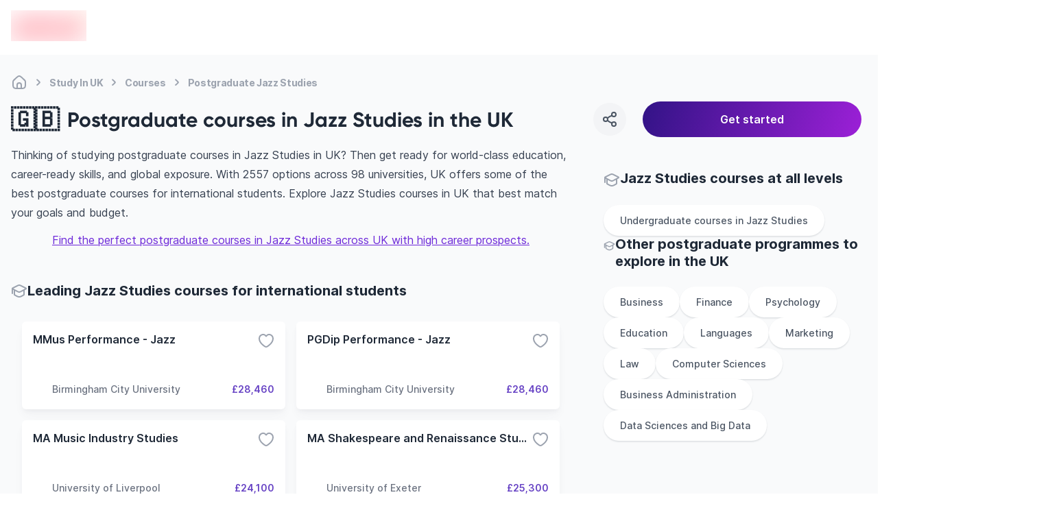

--- FILE ---
content_type: text/html; charset=utf-8
request_url: https://edvoy.com/countries/postgraduate-jazz-studies-courses-uk/
body_size: 38930
content:
<!DOCTYPE html><html dir="ltr" lang="en"><head><meta name="viewport" content="width=device-width, initial-scale=1.0, viewport-fit=cover" data-next-head=""/><meta charSet="utf-8" data-next-head=""/><title data-next-head="">2564+ Best postgraduate courses for Jazz Studies in the UK - Edvoy</title><meta name="description" content="Choose from 2564+ Postgraduate jazz studies courses from 98+ universities in UK. Explore the right universities, their duration, intake and cost to study jazz studies. Find, Apply &amp; start to study abroad with Edvoy." data-next-head=""/><meta property="og:site:name" content="Edvoy" data-next-head=""/><meta name="robots" content="index,follow" data-next-head=""/><meta property="og:type" content="website" data-next-head=""/><meta property="twitter:card" content="Summary" data-next-head=""/><meta property="og:title" content="2564+ Best postgraduate courses for Jazz Studies in the UK - Edvoy" data-next-head=""/><meta property="og:description" content="Choose from 2564+ Postgraduate jazz studies courses from 98+ universities in UK. Explore the right universities, their duration, intake and cost to study jazz studies. Find, Apply &amp; start to study abroad with Edvoy." data-next-head=""/><meta property="og:image" content="https://assets.edvoy.com/web/og-edvoy-logo.png" data-next-head=""/><meta property="og:url" content="https://edvoy.com/countries/postgraduate-jazz-studies-courses-uk/" data-next-head=""/><meta property="twitter:url" content="https://edvoy.com/countries/postgraduate-jazz-studies-courses-uk/" data-next-head=""/><link rel="canonical" href="https://edvoy.com/countries/postgraduate-jazz-studies-courses-uk/" data-next-head=""/><meta property="twitter:title" content="2564+ Best postgraduate courses for Jazz Studies in the UK - Edvoy" data-next-head=""/><meta property="twitter:description" content="Choose from 2564+ Postgraduate jazz studies courses from 98+ universities in UK. Explore the right universities, their duration, intake and cost to study jazz studies. Find, Apply &amp; start to study abroad with Edvoy." data-next-head=""/><meta property="twitter:image" content="https://assets.edvoy.com/web/og-edvoy-logo.png" data-next-head=""/><link rel="alternate" hrefLang="x-default" href="https://edvoy.com/countries/postgraduate-jazz-studies-courses-uk/" data-next-head=""/><script>
              var webengage = {track:function(){}};
              </script><link rel="preconnect" href="https://www.googletagmanager.com"/><script defer="">
          const origin = window.location.origin;
          if (origin.includes("webcache.googleusercontent.com") || origin.includes("cc.bingj.com")) {
            window.OhistoryReplaceState = window.history["replaceState"];
            window.history["replaceState"] = (...args) => {
              try {
                return window.OhistoryReplaceState.apply(window.history, args)
              } catch (e) {
                console.log(e)
              }
            };
            window.OhistoryPushState = window.history["pushState"];
            window.history["pushState"] = (...args) => {
              try {
                return window.OhistoryPushState.apply(window.history, args)
              } catch (e) {
                console.log(e)
              }
            };
          }
          </script><link data-next-font="" rel="preconnect" href="/" crossorigin="anonymous"/><link rel="preload" href="https://assets.edvoy.com/production/production-8793/_next/static/css/fa082df5531c5d6c.css" as="style"/><link rel="stylesheet" href="https://assets.edvoy.com/production/production-8793/_next/static/css/fa082df5531c5d6c.css" data-n-g=""/><link rel="preload" href="https://assets.edvoy.com/production/production-8793/_next/static/css/20720a659c31249d.css" as="style"/><link rel="stylesheet" href="https://assets.edvoy.com/production/production-8793/_next/static/css/20720a659c31249d.css"/><link rel="preload" href="https://assets.edvoy.com/production/production-8793/_next/static/css/e217d399f963a19e.css" as="style"/><link rel="stylesheet" href="https://assets.edvoy.com/production/production-8793/_next/static/css/e217d399f963a19e.css"/><noscript data-n-css=""></noscript><script defer="" nomodule="" src="https://assets.edvoy.com/production/production-8793/_next/static/chunks/polyfills-42372ed130431b0a.js"></script><script defer="" src="https://assets.edvoy.com/production/production-8793/_next/static/chunks/70915-57afcaeffc4b8a30.js"></script><script defer="" src="https://assets.edvoy.com/production/production-8793/_next/static/chunks/22202.15aa54dcece816b5.js"></script><script defer="" src="https://assets.edvoy.com/production/production-8793/_next/static/chunks/b8de1aba.abb6246eb42db20f.js"></script><script defer="" src="https://assets.edvoy.com/production/production-8793/_next/static/chunks/47871-5813cea696a4e7ec.js"></script><script defer="" src="https://assets.edvoy.com/production/production-8793/_next/static/chunks/88774.f6ddffaa9103dd80.js"></script><script defer="" src="https://assets.edvoy.com/production/production-8793/_next/static/chunks/15342.8db187b7233248a0.js"></script><script defer="" src="https://assets.edvoy.com/production/production-8793/_next/static/chunks/88992-89f227d15926550f.js"></script><script defer="" src="https://assets.edvoy.com/production/production-8793/_next/static/chunks/42131-0ae0376045c05213.js"></script><script defer="" src="https://assets.edvoy.com/production/production-8793/_next/static/chunks/13862.ba1010d8ab73a0c5.js"></script><script defer="" src="https://assets.edvoy.com/production/production-8793/_next/static/chunks/68827-8e86408b2e69f8a4.js"></script><script defer="" src="https://assets.edvoy.com/production/production-8793/_next/static/chunks/48230-8841a66f09f8116f.js"></script><script defer="" src="https://assets.edvoy.com/production/production-8793/_next/static/chunks/32511-09c4bee56af38bf9.js"></script><script defer="" src="https://assets.edvoy.com/production/production-8793/_next/static/chunks/19835-fefd4f090747b1ab.js"></script><script defer="" src="https://assets.edvoy.com/production/production-8793/_next/static/chunks/11179.1924dc5f501c6b58.js"></script><script defer="" src="https://assets.edvoy.com/production/production-8793/_next/static/chunks/5f73e92a-14ad524bb4e492fd.js"></script><script defer="" src="https://assets.edvoy.com/production/production-8793/_next/static/chunks/75017-8653caeaebcf9475.js"></script><script defer="" src="https://assets.edvoy.com/production/production-8793/_next/static/chunks/8324-9428a398b44a6d1d.js"></script><script defer="" src="https://assets.edvoy.com/production/production-8793/_next/static/chunks/32820-8de814401b49facf.js"></script><script defer="" src="https://assets.edvoy.com/production/production-8793/_next/static/chunks/55651-358c72dba335c775.js"></script><script defer="" src="https://assets.edvoy.com/production/production-8793/_next/static/chunks/51253-e448b9aaf71d1e5c.js"></script><script defer="" src="https://assets.edvoy.com/production/production-8793/_next/static/chunks/32986.55cae76a1a458858.js"></script><script defer="" src="https://assets.edvoy.com/production/production-8793/_next/static/chunks/45601.5c2229d50e322959.js"></script><script defer="" src="https://assets.edvoy.com/production/production-8793/_next/static/chunks/91225-562c34d66abe22c2.js"></script><script defer="" src="https://assets.edvoy.com/production/production-8793/_next/static/chunks/7444.2ccb433c5f3556a6.js"></script><script defer="" src="https://assets.edvoy.com/production/production-8793/_next/static/chunks/13262.d61572047b4c08be.js"></script><script defer="" src="https://assets.edvoy.com/production/production-8793/_next/static/chunks/3934.22007d6e96165c46.js"></script><script defer="" src="https://assets.edvoy.com/production/production-8793/_next/static/chunks/32998.992c5283461cd100.js"></script><script defer="" src="https://assets.edvoy.com/production/production-8793/_next/static/chunks/18245.e9a3a70afe1c70b8.js"></script><script defer="" src="https://assets.edvoy.com/production/production-8793/_next/static/chunks/96013.63a0d80702f673bc.js"></script><script defer="" src="https://assets.edvoy.com/production/production-8793/_next/static/chunks/47619.3e03b5695a5d0ae1.js"></script><script defer="" src="https://assets.edvoy.com/production/production-8793/_next/static/chunks/90760.56f4a7cbfa697190.js"></script><script defer="" src="https://assets.edvoy.com/production/production-8793/_next/static/chunks/76293.faff6f149e0343cd.js"></script><script defer="" src="https://assets.edvoy.com/production/production-8793/_next/static/chunks/10306.18e28d9f285541af.js"></script><script defer="" src="https://assets.edvoy.com/production/production-8793/_next/static/chunks/85593.f712dee0eee91340.js"></script><script defer="" src="https://assets.edvoy.com/production/production-8793/_next/static/chunks/75828.b8181082a0c67cc6.js"></script><script src="https://assets.edvoy.com/production/production-8793/_next/static/chunks/webpack-7dbf4134af508bd7.js" defer=""></script><script src="https://assets.edvoy.com/production/production-8793/_next/static/chunks/framework-c4946a100a96f973.js" defer=""></script><script src="https://assets.edvoy.com/production/production-8793/_next/static/chunks/main-4eca19109283a294.js" defer=""></script><script src="https://assets.edvoy.com/production/production-8793/_next/static/chunks/pages/_app-341608a8c26e5bb8.js" defer=""></script><script src="https://assets.edvoy.com/production/production-8793/_next/static/chunks/pages/countries/%5Bslug%5D-6c3d20d89032c51e.js" defer=""></script><script src="https://assets.edvoy.com/production/production-8793/_next/static/production-8793/_buildManifest.js" defer=""></script><script src="https://assets.edvoy.com/production/production-8793/_next/static/production-8793/_ssgManifest.js" defer=""></script><style id="__jsx-a6d056665a5842b6">nav.jsx-a6d056665a5842b6 ol.jsx-a6d056665a5842b6 li.jsx-a6d056665a5842b6:last-child div.bc-arrow.jsx-a6d056665a5842b6{display:none}</style><style id="__jsx-573b748cf5800f35">header.jsx-573b748cf5800f35{height:80px}.header-shadow.jsx-573b748cf5800f35{-webkit-box-shadow:0px 4px 16px rgba(166,171,180,.16);-moz-box-shadow:0px 4px 16px rgba(166,171,180,.16);box-shadow:0px 4px 16px rgba(166,171,180,.16)}</style><style id="__jsx-96de22f4f41a5761">.st-dropdown.jsx-96de22f4f41a5761{-webkit-transform:scale(.95);-moz-transform:scale(.95);-ms-transform:scale(.95);-o-transform:scale(.95);transform:scale(.95);-webkit-transition:all.15s;-moz-transition:all.15s;-o-transition:all.15s;transition:all.15s}</style></head><body class="" style="opacity:0"><div id="__next"><div class="flex flex-col justify-between h-full"><main class="pt-16 lg:pt-20  bg-grey-50 min-h-screen"><section class="bg-gray-50"><section class="edcontainer edcontainer-w-full"><div class="py-1 lg:pt-4"><nav aria-label="Breadcrumb" class="jsx-a6d056665a5842b6 flex my-3 max-w-full overflow-x-scroll scrollbar--hide"><ol role="list" class="jsx-a6d056665a5842b6 flex flex-row flex-nowrap items-center"><li class="jsx-a6d056665a5842b6 group w-max"><span class="jsx-a6d056665a5842b6 flex items-center"><a href="/"><div title="Home" class="jsx-a6d056665a5842b6 text-xs tracking-tight md:text-sm font-bold text-gray-400 whitespace-nowrap group-hover:text-gray-600 cursor-pointer group-hover:text-gray-700"><svg class="flex-shrink-0 lg:h-6 lg:w-6 h-[18px] w-[18px] text-gray-400 group-hover:text-gray-600" xmlns="http://www.w3.org/2000/svg" width="24" height="24" viewBox="0 0 24 24" fill="none"><path d="M15 20.9999V16C15 14.3431 13.6569 13 12 13C10.3431 13 9 14.3431 9 16V20.9999M15 20.9999C16.9767 20.9983 18.0128 20.9732 18.816 20.564C19.5686 20.1805 20.1805 19.5686 20.564 18.816C21 17.9603 21 16.8402 21 14.6V12.7587C21 11.7418 21 11.2334 20.8813 10.7571C20.7761 10.3349 20.6028 9.93275 20.3681 9.56641C20.1033 9.15313 19.7337 8.80402 18.9944 8.1058L16.3944 5.65025C14.8479 4.18966 14.0746 3.45937 13.1925 3.18385C12.416 2.94132 11.584 2.94132 10.8075 3.18385C9.92537 3.45937 9.15211 4.18966 7.60561 5.65025L5.00561 8.1058C4.26632 8.80402 3.89667 9.15313 3.63191 9.56641C3.39721 9.93275 3.22385 10.3349 3.11866 10.7571C3 11.2334 3 11.7418 3 12.7587V14.6C3 16.8402 3 17.9603 3.43597 18.816C3.81947 19.5686 4.43139 20.1805 5.18404 20.564C5.98717 20.9732 7.0233 20.9983 9 20.9999M15 20.9999C13 21.0014 11 21.0014 9 20.9999" stroke="currentcolor" stroke-width="2" stroke-linecap="round" stroke-linejoin="round"></path></svg></div></a><div class="jsx-a6d056665a5842b6 lg:mx-1 bc-arrow"><svg class="flex-shrink-0 h-6 w-6 text-gray-400" aria-hidden="true" xmlns="http://www.w3.org/2000/svg" width="25" height="24" viewBox="0 0 25 24" fill="none"><path d="M10.5 8.13916C11.9619 9.20122 13.2713 10.4462 14.3942 11.8413C14.5353 12.0165 14.5353 12.2618 14.3942 12.437C13.2713 13.8321 11.9619 15.0771 10.5 16.1392" stroke="currentcolor" stroke-width="2" stroke-linecap="round" stroke-linejoin="round"></path></svg></div></span></li><li class="jsx-a6d056665a5842b6 group w-max"><span class="jsx-a6d056665a5842b6 flex items-center"><a href="/countries/study-in-uk/"><div title="Study In UK" class="jsx-a6d056665a5842b6 text-xs tracking-tight md:text-sm font-bold text-gray-400 whitespace-nowrap group-hover:text-gray-600 cursor-pointer group-hover:text-gray-700">Study In UK</div></a><div class="jsx-a6d056665a5842b6 lg:mx-1 bc-arrow"><svg class="flex-shrink-0 h-6 w-6 text-gray-400" aria-hidden="true" xmlns="http://www.w3.org/2000/svg" width="25" height="24" viewBox="0 0 25 24" fill="none"><path d="M10.5 8.13916C11.9619 9.20122 13.2713 10.4462 14.3942 11.8413C14.5353 12.0165 14.5353 12.2618 14.3942 12.437C13.2713 13.8321 11.9619 15.0771 10.5 16.1392" stroke="currentcolor" stroke-width="2" stroke-linecap="round" stroke-linejoin="round"></path></svg></div></span></li><li class="jsx-a6d056665a5842b6 group w-max"><span class="jsx-a6d056665a5842b6 flex items-center"><a href="/countries/courses-uk/"><div title="Courses" class="jsx-a6d056665a5842b6 text-xs tracking-tight md:text-sm font-bold text-gray-400 whitespace-nowrap group-hover:text-gray-600 cursor-pointer group-hover:text-gray-700">Courses</div></a><div class="jsx-a6d056665a5842b6 lg:mx-1 bc-arrow"><svg class="flex-shrink-0 h-6 w-6 text-gray-400" aria-hidden="true" xmlns="http://www.w3.org/2000/svg" width="25" height="24" viewBox="0 0 25 24" fill="none"><path d="M10.5 8.13916C11.9619 9.20122 13.2713 10.4462 14.3942 11.8413C14.5353 12.0165 14.5353 12.2618 14.3942 12.437C13.2713 13.8321 11.9619 15.0771 10.5 16.1392" stroke="currentcolor" stroke-width="2" stroke-linecap="round" stroke-linejoin="round"></path></svg></div></span></li><li class="jsx-a6d056665a5842b6 group w-max"><span class="jsx-a6d056665a5842b6 flex items-center"><a href="/countries/postgraduate-jazz-studies-courses-uk/#"><div title="Postgraduate Jazz Studies" aria-current="page" class="jsx-a6d056665a5842b6 text-xs tracking-tight md:text-sm font-bold text-gray-400 whitespace-nowrap group-hover:text-gray-600 cursor-text pointer-events-none">Postgraduate Jazz Studies</div></a><div class="jsx-a6d056665a5842b6 lg:mx-1 bc-arrow"><svg class="flex-shrink-0 h-6 w-6 text-gray-400" aria-hidden="true" xmlns="http://www.w3.org/2000/svg" width="25" height="24" viewBox="0 0 25 24" fill="none"><path d="M10.5 8.13916C11.9619 9.20122 13.2713 10.4462 14.3942 11.8413C14.5353 12.0165 14.5353 12.2618 14.3942 12.437C13.2713 13.8321 11.9619 15.0771 10.5 16.1392" stroke="currentcolor" stroke-width="2" stroke-linecap="round" stroke-linejoin="round"></path></svg></div></span></li></ol></nav><script type="application/ld+json" class="jsx-a6d056665a5842b6">
  {
    "@context": "https://schema.org",
    "@type": "BreadcrumbList",
    "itemListElement": [
      [{"@type":"ListItem","position":1,"name":"Home","item":"https://edvoy.com/"},{"@type":"ListItem","position":2,"name":"Study in UK","item":"https://edvoy.com/countries/study-in-uk/"},{"@type":"ListItem","position":3,"name":"courses","item":"https://edvoy.com/countries/courses-uk/"},{"@type":"ListItem","position":4,"name":"Postgraduate jazz studies"}]
    ]
  }
  </script></div><div class="flex justify-between items-center"><div class="flex items-center text-2xl font-bold md:text-3xl"><div><div class="text-[35px] mr-3 lg:mt-0 mt-[-13px]"> <!-- -->🇬🇧</div></div><div class="flex flex-col"><h1 class="rtl-dir lg:text-3xl text-xl font-bold text-start font-gilroy">Postgraduate courses in Jazz Studies in the UK</h1></div></div><div class="lg:block hidden w-[32%]"><section><div class="fixed w-full left-0 right-0 bottom-0 z-10 bg-white lg:bg-transparent p-4 lg:p-0 lg:static flex space-s-6 items-center prose "><div class="w-12 h-12 rounded-full text-grey-600 bg-grey-100 active:bg-gray-300 cursor-pointer flex-shrink-0 flex justify-center items-center hover:bg-gray-200"><svg xmlns="http://www.w3.org/2000/svg" width="24" height="24" viewBox="0 0 24 24" fill="none"><path d="M15.41 6.51C12.8271 7.28278 10.4855 8.54266 8.59 10.49M15.4098 17.49C12.8269 16.7172 10.4853 15.4573 8.58984 13.51M21 5C21 6.65685 19.6569 8 18 8C16.3431 8 15 6.65685 15 5C15 3.34315 16.3431 2 18 2C19.6569 2 21 3.34315 21 5ZM9 12C9 13.6569 7.65685 15 6 15C4.34315 15 3 13.6569 3 12C3 10.3431 4.34315 9 6 9C7.65685 9 9 10.3431 9 12ZM21 19C21 20.6569 19.6569 22 18 22C16.3431 22 15 20.6569 15 19C15 17.3431 16.3431 16 18 16C19.6569 16 21 17.3431 21 19Z" stroke="currentcolor" stroke-width="2" stroke-linecap="round" stroke-linejoin="round"></path></svg></div><div class="absolute !z-[999999999999]"><div class="toastContainer top-center"></div></div><button type="submit" class="w-4/5 p-3 ui-btn-rounded ui-btn ui-btn-primary focus:opacity-80 ui-btn-lg">Get started</button></div></section></div></div></section><div class="edcontainer edcontainer-w-full pb-8"><div class="lg:grid lg:grid-cols-12 lg:gap-12 relative"><div class="lg:grid lg:col-span-8"><div class="relative lg:mb-12 mb-8"><div><div class="prose prose-base max-w-full mt-5 md:mt-3"><div class="overview-text overview-text--readmore lg:text-base text-sm"><div>
  <p>Thinking of studying postgraduate courses in Jazz Studies in UK? Then get ready for world-class education, career-ready skills, and global exposure. With 2557 options across 98 universities, UK offers some of the best postgraduate courses for international students.  Explore Jazz Studies courses in UK that best match your goals and budget.</p>
  <div style="text-align:center;margin-top:12px;"><a style="outline: none" href="https://edvoy.com/get-started/v1/">Find the perfect postgraduate courses in Jazz Studies across UK with high career prospects.</a></div>
    </div></div></div></div><style>
        @media only screen and (max-width: 1023px) {
          .midfunnal-content-toggle {
            height: 173px;
          }
        }
        @media only screen and (max-width: 480px) {
          .bottom-bar {
            position: fixed;
            padding-left: 1rem;
            padding-right: 1rem;
            margin-left: -1.5rem;
            margin-right: -1.5rem;
            bottom: 0px;
            z-index: 50;
            width: 100%;
            min-height: 60px;
            border-top-left-radius: 0.75rem;
            border-top-right-radius: 0.75rem;
            --tw-bg-opacity: 1;
            padding-bottom: env(safe-area-inset-bottom);
            transition: transform 0.25s ease;
          }
        }
        </style></div><section class="lg:mb-12 mb-8"><div class="flex gap-2 items-center"><div class="w-6 h-6"><svg class="w-6 h-6 text-gray-400" xmlns="http://www.w3.org/2000/svg" width="24" height="24" viewBox="0 0 24 24" fill="none"><path d="M2 7.84669C1.99999 7.75201 2.02221 7.6574 2.06653 7.56996C2.16451 7.37665 2.45382 7.23395 3.03244 6.94854L9.09649 3.95745C10.159 3.43337 10.6902 3.17133 11.2498 3.06837C11.7452 2.97721 12.2548 2.97721 12.7502 3.06837C13.3098 3.17133 13.841 3.43337 14.9035 3.95745L20.9676 6.94854C21.5462 7.23395 21.8355 7.37665 21.9335 7.56996C22.0188 7.73841 22.0222 7.93344 21.9427 8.10441C21.8514 8.30059 21.5671 8.45202 20.9986 8.75487L15.081 11.9073C13.9575 12.5057 13.3958 12.805 12.7997 12.9222C12.2723 13.0259 11.7277 13.0259 11.2003 12.9222C10.6042 12.805 10.0425 12.5057 8.91902 11.9073L3.00138 8.75487C2.43287 8.45202 2.14862 8.30059 2.05734 8.10441C2.01909 8.02219 2.00001 7.93441 2 7.84669ZM2 7.84669V15M5 9.81955V16.1357C5 16.4739 5 16.643 5.04936 16.7942C5.09303 16.928 5.16445 17.051 5.25894 17.1553C5.36575 17.2732 5.51256 17.3571 5.80618 17.5249L6.44324 17.8889C8.46862 19.0463 9.48132 19.625 10.5568 19.8516C11.5085 20.0521 12.4915 20.0521 13.4432 19.8516C14.5187 19.625 15.5314 19.0463 17.5568 17.8889L18.1938 17.5249C18.4874 17.3571 18.6342 17.2732 18.7411 17.1553C18.8356 17.051 18.907 16.928 18.9506 16.7942C19 16.643 19 16.4834 19 16.1453V9.81955" stroke="currentcolor" stroke-width="2" stroke-linecap="round" stroke-linejoin="round"></path></svg></div><h2 class="lg:text-xl text-base font-bold font-inter">Leading Jazz Studies courses for international students</h2></div><div class="mt-4"><ul class="flex flex-col space-y-4 lg:space-y-0 lg:space-s-0 lg:mx-0 overflow-x-scroll lg:overflow-x-hidden lg:grid lg:gap-4 sm:grid-cols-2 lg:grid-cols-2 scrollbar--hide p-4"><li><div class="flex-card min-h-[128px] lg:min-h-[128px] md:flex-initial w-full h-full bg-white p-4 rounded-md flex flex-col justify-between shadow-mono-lg hover:shadow-mono-xl lg:hover:shadow-card-hover card-transition cursor-pointer"><div class="flex item justify-between"><h3 class="text-grey-800 text-sm lg:text-base font-semibold truncate font-inter">MMus Performance - Jazz</h3><div class="cursor-pointer text-black"><svg class="text-grey-400 transform transition-transform duration-300 ease-in-out" xmlns="http://www.w3.org/2000/svg" width="24" height="24" viewBox="0 0 24 24" fill="none"><path d="M12 21C13 21 22 15.9768 22 8.94427C22 3.50672 15.1625 0.66165 12 5.4274C8.83207 0.653479 2 3.5018 2 8.94427C2 15.9768 11 21 12 21Z" stroke="currentcolor" stroke-width="2" stroke-linecap="round" stroke-linejoin="round"></path></svg></div></div><div class="flex justify-end items-end"></div><div class="flex items-center justify-between gap-2"><div class="flex items-center gap-x-1 flex-grow w-3/4 space-course-2"><div class="flex-shrink-0 w-6 h-6 lg:w-7 lg:h-7 flex items-center relative"><span style="box-sizing:border-box;display:inline-block;overflow:hidden;width:initial;height:initial;background:none;opacity:1;border:0;margin:0;padding:0;position:relative;max-width:100%"><span style="box-sizing:border-box;display:block;width:initial;height:initial;background:none;opacity:1;border:0;margin:0;padding:0;max-width:100%"><img style="display:block;max-width:100%;width:initial;height:initial;background:none;opacity:1;border:0;margin:0;padding:0" alt="" aria-hidden="true" src="data:image/svg+xml,%3csvg%20xmlns=%27http://www.w3.org/2000/svg%27%20version=%271.1%27%20width=%2728%27%20height=%2728%27/%3e"/></span><img alt="" src="[data-uri]" decoding="async" data-nimg="intrinsic" class="relative object-contain" style="position:absolute;top:0;left:0;bottom:0;right:0;box-sizing:border-box;padding:0;border:none;margin:auto;display:block;width:0;height:0;min-width:100%;max-width:100%;min-height:100%;max-height:100%"/><noscript><img alt="" loading="lazy" decoding="async" data-nimg="intrinsic" style="position:absolute;top:0;left:0;bottom:0;right:0;box-sizing:border-box;padding:0;border:none;margin:auto;display:block;width:0;height:0;min-width:100%;max-width:100%;min-height:100%;max-height:100%" class="relative object-contain" srcSet="https://strapi-assets.edvoy.com/live/images/institutions/birmingham-city-university-logo.svg 1x, https://strapi-assets.edvoy.com/live/images/institutions/birmingham-city-university-logo.svg 2x" src="https://strapi-assets.edvoy.com/live/images/institutions/birmingham-city-university-logo.svg"/></noscript></span></div><div class="text-sm font-medium line-clamp-1 w-auto text-grey-500">Birmingham City University</div></div><div class="text-sm w-auto font-semibold text-primary-dark text-end">£28,460</div></div></div></li><li><div class="flex-card min-h-[128px] lg:min-h-[128px] md:flex-initial w-full h-full bg-white p-4 rounded-md flex flex-col justify-between shadow-mono-lg hover:shadow-mono-xl lg:hover:shadow-card-hover card-transition cursor-pointer"><div class="flex item justify-between"><h3 class="text-grey-800 text-sm lg:text-base font-semibold truncate font-inter">PGDip Performance - Jazz</h3><div class="cursor-pointer text-black"><svg class="text-grey-400 transform transition-transform duration-300 ease-in-out" xmlns="http://www.w3.org/2000/svg" width="24" height="24" viewBox="0 0 24 24" fill="none"><path d="M12 21C13 21 22 15.9768 22 8.94427C22 3.50672 15.1625 0.66165 12 5.4274C8.83207 0.653479 2 3.5018 2 8.94427C2 15.9768 11 21 12 21Z" stroke="currentcolor" stroke-width="2" stroke-linecap="round" stroke-linejoin="round"></path></svg></div></div><div class="flex justify-end items-end"></div><div class="flex items-center justify-between gap-2"><div class="flex items-center gap-x-1 flex-grow w-3/4 space-course-2"><div class="flex-shrink-0 w-6 h-6 lg:w-7 lg:h-7 flex items-center relative"><span style="box-sizing:border-box;display:inline-block;overflow:hidden;width:initial;height:initial;background:none;opacity:1;border:0;margin:0;padding:0;position:relative;max-width:100%"><span style="box-sizing:border-box;display:block;width:initial;height:initial;background:none;opacity:1;border:0;margin:0;padding:0;max-width:100%"><img style="display:block;max-width:100%;width:initial;height:initial;background:none;opacity:1;border:0;margin:0;padding:0" alt="" aria-hidden="true" src="data:image/svg+xml,%3csvg%20xmlns=%27http://www.w3.org/2000/svg%27%20version=%271.1%27%20width=%2728%27%20height=%2728%27/%3e"/></span><img alt="" src="[data-uri]" decoding="async" data-nimg="intrinsic" class="relative object-contain" style="position:absolute;top:0;left:0;bottom:0;right:0;box-sizing:border-box;padding:0;border:none;margin:auto;display:block;width:0;height:0;min-width:100%;max-width:100%;min-height:100%;max-height:100%"/><noscript><img alt="" loading="lazy" decoding="async" data-nimg="intrinsic" style="position:absolute;top:0;left:0;bottom:0;right:0;box-sizing:border-box;padding:0;border:none;margin:auto;display:block;width:0;height:0;min-width:100%;max-width:100%;min-height:100%;max-height:100%" class="relative object-contain" srcSet="https://strapi-assets.edvoy.com/live/images/institutions/birmingham-city-university-logo.svg 1x, https://strapi-assets.edvoy.com/live/images/institutions/birmingham-city-university-logo.svg 2x" src="https://strapi-assets.edvoy.com/live/images/institutions/birmingham-city-university-logo.svg"/></noscript></span></div><div class="text-sm font-medium line-clamp-1 w-auto text-grey-500">Birmingham City University</div></div><div class="text-sm w-auto font-semibold text-primary-dark text-end">£28,460</div></div></div></li><li><div class="flex-card min-h-[128px] lg:min-h-[128px] md:flex-initial w-full h-full bg-white p-4 rounded-md flex flex-col justify-between shadow-mono-lg hover:shadow-mono-xl lg:hover:shadow-card-hover card-transition cursor-pointer"><div class="flex item justify-between"><h3 class="text-grey-800 text-sm lg:text-base font-semibold truncate font-inter">MA Music Industry Studies</h3><div class="cursor-pointer text-black"><svg class="text-grey-400 transform transition-transform duration-300 ease-in-out" xmlns="http://www.w3.org/2000/svg" width="24" height="24" viewBox="0 0 24 24" fill="none"><path d="M12 21C13 21 22 15.9768 22 8.94427C22 3.50672 15.1625 0.66165 12 5.4274C8.83207 0.653479 2 3.5018 2 8.94427C2 15.9768 11 21 12 21Z" stroke="currentcolor" stroke-width="2" stroke-linecap="round" stroke-linejoin="round"></path></svg></div></div><div class="flex justify-end items-end"></div><div class="flex items-center justify-between gap-2"><div class="flex items-center gap-x-1 flex-grow w-3/4 space-course-2"><div class="flex-shrink-0 w-6 h-6 lg:w-7 lg:h-7 flex items-center relative"><span style="box-sizing:border-box;display:inline-block;overflow:hidden;width:initial;height:initial;background:none;opacity:1;border:0;margin:0;padding:0;position:relative;max-width:100%"><span style="box-sizing:border-box;display:block;width:initial;height:initial;background:none;opacity:1;border:0;margin:0;padding:0;max-width:100%"><img style="display:block;max-width:100%;width:initial;height:initial;background:none;opacity:1;border:0;margin:0;padding:0" alt="" aria-hidden="true" src="data:image/svg+xml,%3csvg%20xmlns=%27http://www.w3.org/2000/svg%27%20version=%271.1%27%20width=%2728%27%20height=%2728%27/%3e"/></span><img alt="" src="[data-uri]" decoding="async" data-nimg="intrinsic" class="relative object-contain" style="position:absolute;top:0;left:0;bottom:0;right:0;box-sizing:border-box;padding:0;border:none;margin:auto;display:block;width:0;height:0;min-width:100%;max-width:100%;min-height:100%;max-height:100%"/><noscript><img alt="" loading="lazy" decoding="async" data-nimg="intrinsic" style="position:absolute;top:0;left:0;bottom:0;right:0;box-sizing:border-box;padding:0;border:none;margin:auto;display:block;width:0;height:0;min-width:100%;max-width:100%;min-height:100%;max-height:100%" class="relative object-contain" srcSet="https://strapi-assets.edvoy.com/live/images/institutions/university-of-liverpool.svg 1x, https://strapi-assets.edvoy.com/live/images/institutions/university-of-liverpool.svg 2x" src="https://strapi-assets.edvoy.com/live/images/institutions/university-of-liverpool.svg"/></noscript></span></div><div class="text-sm font-medium line-clamp-1 w-auto text-grey-500">University of Liverpool</div></div><div class="text-sm w-auto font-semibold text-primary-dark text-end">£24,100</div></div></div></li><li><div class="flex-card min-h-[128px] lg:min-h-[128px] md:flex-initial w-full h-full bg-white p-4 rounded-md flex flex-col justify-between shadow-mono-lg hover:shadow-mono-xl lg:hover:shadow-card-hover card-transition cursor-pointer"><div class="flex item justify-between"><h3 class="text-grey-800 text-sm lg:text-base font-semibold truncate font-inter">MA Shakespeare and Renaissance Studies</h3><div class="cursor-pointer text-black"><svg class="text-grey-400 transform transition-transform duration-300 ease-in-out" xmlns="http://www.w3.org/2000/svg" width="24" height="24" viewBox="0 0 24 24" fill="none"><path d="M12 21C13 21 22 15.9768 22 8.94427C22 3.50672 15.1625 0.66165 12 5.4274C8.83207 0.653479 2 3.5018 2 8.94427C2 15.9768 11 21 12 21Z" stroke="currentcolor" stroke-width="2" stroke-linecap="round" stroke-linejoin="round"></path></svg></div></div><div class="flex justify-end items-end"></div><div class="flex items-center justify-between gap-2"><div class="flex items-center gap-x-1 flex-grow w-3/4 space-course-2"><div class="flex-shrink-0 w-6 h-6 lg:w-7 lg:h-7 flex items-center relative"><span style="box-sizing:border-box;display:inline-block;overflow:hidden;width:initial;height:initial;background:none;opacity:1;border:0;margin:0;padding:0;position:relative;max-width:100%"><span style="box-sizing:border-box;display:block;width:initial;height:initial;background:none;opacity:1;border:0;margin:0;padding:0;max-width:100%"><img style="display:block;max-width:100%;width:initial;height:initial;background:none;opacity:1;border:0;margin:0;padding:0" alt="" aria-hidden="true" src="data:image/svg+xml,%3csvg%20xmlns=%27http://www.w3.org/2000/svg%27%20version=%271.1%27%20width=%2728%27%20height=%2728%27/%3e"/></span><img alt="" src="[data-uri]" decoding="async" data-nimg="intrinsic" class="relative object-contain" style="position:absolute;top:0;left:0;bottom:0;right:0;box-sizing:border-box;padding:0;border:none;margin:auto;display:block;width:0;height:0;min-width:100%;max-width:100%;min-height:100%;max-height:100%"/><noscript><img alt="" loading="lazy" decoding="async" data-nimg="intrinsic" style="position:absolute;top:0;left:0;bottom:0;right:0;box-sizing:border-box;padding:0;border:none;margin:auto;display:block;width:0;height:0;min-width:100%;max-width:100%;min-height:100%;max-height:100%" class="relative object-contain" srcSet="https://strapi-assets.edvoy.com/live/images/institutions/university-of-exeter.svg 1x, https://strapi-assets.edvoy.com/live/images/institutions/university-of-exeter.svg 2x" src="https://strapi-assets.edvoy.com/live/images/institutions/university-of-exeter.svg"/></noscript></span></div><div class="text-sm font-medium line-clamp-1 w-auto text-grey-500">University of Exeter</div></div><div class="text-sm w-auto font-semibold text-primary-dark text-end">£25,300</div></div></div></li><li><div class="flex-card min-h-[128px] lg:min-h-[128px] md:flex-initial w-full h-full bg-white p-4 rounded-md flex flex-col justify-between shadow-mono-lg hover:shadow-mono-xl lg:hover:shadow-card-hover card-transition cursor-pointer"><div class="flex item justify-between"><h3 class="text-grey-800 text-sm lg:text-base font-semibold truncate font-inter">MMus Creative Musicianship</h3><div class="cursor-pointer text-black"><svg class="text-grey-400 transform transition-transform duration-300 ease-in-out" xmlns="http://www.w3.org/2000/svg" width="24" height="24" viewBox="0 0 24 24" fill="none"><path d="M12 21C13 21 22 15.9768 22 8.94427C22 3.50672 15.1625 0.66165 12 5.4274C8.83207 0.653479 2 3.5018 2 8.94427C2 15.9768 11 21 12 21Z" stroke="currentcolor" stroke-width="2" stroke-linecap="round" stroke-linejoin="round"></path></svg></div></div><div class="flex justify-end items-end"></div><div class="flex items-center justify-between gap-2"><div class="flex items-center gap-x-1 flex-grow w-3/4 space-course-2"><div class="flex-shrink-0 w-6 h-6 lg:w-7 lg:h-7 flex items-center relative"><span style="box-sizing:border-box;display:inline-block;overflow:hidden;width:initial;height:initial;background:none;opacity:1;border:0;margin:0;padding:0;position:relative;max-width:100%"><span style="box-sizing:border-box;display:block;width:initial;height:initial;background:none;opacity:1;border:0;margin:0;padding:0;max-width:100%"><img style="display:block;max-width:100%;width:initial;height:initial;background:none;opacity:1;border:0;margin:0;padding:0" alt="" aria-hidden="true" src="data:image/svg+xml,%3csvg%20xmlns=%27http://www.w3.org/2000/svg%27%20version=%271.1%27%20width=%2728%27%20height=%2728%27/%3e"/></span><img alt="" src="[data-uri]" decoding="async" data-nimg="intrinsic" class="relative object-contain" style="position:absolute;top:0;left:0;bottom:0;right:0;box-sizing:border-box;padding:0;border:none;margin:auto;display:block;width:0;height:0;min-width:100%;max-width:100%;min-height:100%;max-height:100%"/><noscript><img alt="" loading="lazy" decoding="async" data-nimg="intrinsic" style="position:absolute;top:0;left:0;bottom:0;right:0;box-sizing:border-box;padding:0;border:none;margin:auto;display:block;width:0;height:0;min-width:100%;max-width:100%;min-height:100%;max-height:100%" class="relative object-contain" srcSet="https://strapi-assets.edvoy.com/live/images/institutions/ulster-university.svg 1x, https://strapi-assets.edvoy.com/live/images/institutions/ulster-university.svg 2x" src="https://strapi-assets.edvoy.com/live/images/institutions/ulster-university.svg"/></noscript></span></div><div class="text-sm font-medium line-clamp-1 w-auto text-grey-500">Ulster University</div></div><div class="text-sm w-auto font-semibold text-primary-dark text-end">£17,810</div></div></div></li><li><div class="flex-card min-h-[128px] lg:min-h-[128px] md:flex-initial w-full h-full bg-white p-4 rounded-md flex flex-col justify-between shadow-mono-lg hover:shadow-mono-xl lg:hover:shadow-card-hover card-transition cursor-pointer"><div class="flex item justify-between"><h3 class="text-grey-800 text-sm lg:text-base font-semibold truncate font-inter">MMus Popular Music Practice</h3><div class="cursor-pointer text-black"><svg class="text-grey-400 transform transition-transform duration-300 ease-in-out" xmlns="http://www.w3.org/2000/svg" width="24" height="24" viewBox="0 0 24 24" fill="none"><path d="M12 21C13 21 22 15.9768 22 8.94427C22 3.50672 15.1625 0.66165 12 5.4274C8.83207 0.653479 2 3.5018 2 8.94427C2 15.9768 11 21 12 21Z" stroke="currentcolor" stroke-width="2" stroke-linecap="round" stroke-linejoin="round"></path></svg></div></div><div class="flex justify-end items-end"></div><div class="flex items-center justify-between gap-2"><div class="flex items-center gap-x-1 flex-grow w-3/4 space-course-2"><div class="flex-shrink-0 w-6 h-6 lg:w-7 lg:h-7 flex items-center relative"><span style="box-sizing:border-box;display:inline-block;overflow:hidden;width:initial;height:initial;background:none;opacity:1;border:0;margin:0;padding:0;position:relative;max-width:100%"><span style="box-sizing:border-box;display:block;width:initial;height:initial;background:none;opacity:1;border:0;margin:0;padding:0;max-width:100%"><img style="display:block;max-width:100%;width:initial;height:initial;background:none;opacity:1;border:0;margin:0;padding:0" alt="" aria-hidden="true" src="data:image/svg+xml,%3csvg%20xmlns=%27http://www.w3.org/2000/svg%27%20version=%271.1%27%20width=%2728%27%20height=%2728%27/%3e"/></span><img alt="" src="[data-uri]" decoding="async" data-nimg="intrinsic" class="relative object-contain" style="position:absolute;top:0;left:0;bottom:0;right:0;box-sizing:border-box;padding:0;border:none;margin:auto;display:block;width:0;height:0;min-width:100%;max-width:100%;min-height:100%;max-height:100%"/><noscript><img alt="" loading="lazy" decoding="async" data-nimg="intrinsic" style="position:absolute;top:0;left:0;bottom:0;right:0;box-sizing:border-box;padding:0;border:none;margin:auto;display:block;width:0;height:0;min-width:100%;max-width:100%;min-height:100%;max-height:100%" class="relative object-contain" srcSet="https://strapi-assets.edvoy.com/live/images/institutions/university-of-huddersfield.svg 1x, https://strapi-assets.edvoy.com/live/images/institutions/university-of-huddersfield.svg 2x" src="https://strapi-assets.edvoy.com/live/images/institutions/university-of-huddersfield.svg"/></noscript></span></div><div class="text-sm font-medium line-clamp-1 w-auto text-grey-500">University of Huddersfield</div></div><div class="text-sm w-auto font-semibold text-primary-dark text-end">£17,600</div></div></div></li><li><div class="flex-card min-h-[128px] lg:min-h-[128px] md:flex-initial w-full h-full bg-white p-4 rounded-md flex flex-col justify-between shadow-mono-lg hover:shadow-mono-xl lg:hover:shadow-card-hover card-transition cursor-pointer"><div class="flex item justify-between"><h3 class="text-grey-800 text-sm lg:text-base font-semibold truncate font-inter">MA Education Studies</h3><div class="cursor-pointer text-black"><svg class="text-grey-400 transform transition-transform duration-300 ease-in-out" xmlns="http://www.w3.org/2000/svg" width="24" height="24" viewBox="0 0 24 24" fill="none"><path d="M12 21C13 21 22 15.9768 22 8.94427C22 3.50672 15.1625 0.66165 12 5.4274C8.83207 0.653479 2 3.5018 2 8.94427C2 15.9768 11 21 12 21Z" stroke="currentcolor" stroke-width="2" stroke-linecap="round" stroke-linejoin="round"></path></svg></div></div><div class="flex justify-end items-end"><div class="bg-purple-100 text-purple-800 tracking-wider h-[18px] flex items-center px-2 rounded-full text-[10px] font-bold uppercase"><svg class="me-1 w-3 h-3 flex-shrink-0" xmlns="http://www.w3.org/2000/svg" width="24" height="24" viewBox="0 0 24 24" fill="none"><path d="M6.0539 8.3791L11.8099 3.86686C13.4478 2.58284 14.2668 1.94084 14.8275 2.00429C15.3128 2.0592 15.7399 2.36998 15.9645 2.83169C16.224 3.3651 15.9608 4.41159 15.4345 6.50457L14.9936 8.25822C14.7829 9.09615 14.6775 9.51511 14.7501 9.87885C14.8139 10.1988 14.9711 10.489 15.1993 10.7079C15.4586 10.9567 15.8518 11.069 16.6381 11.2935L17.1483 11.4392C18.6605 11.8709 19.4165 12.0868 19.7188 12.5263C19.9816 12.9084 20.0659 13.3977 19.9475 13.8544C19.8113 14.3796 19.1764 14.8675 17.9066 15.8432L12.2549 20.186C10.6271 21.4368 9.81313 22.0623 9.25523 21.9951C8.77222 21.937 8.34845 21.6254 8.12597 21.1649C7.869 20.633 8.12871 19.6001 8.64814 17.5344L9.04237 15.9666C9.25307 15.1287 9.35842 14.7097 9.28586 14.346C9.22204 14.026 9.0648 13.7358 8.83668 13.5169C8.57735 13.2681 8.18418 13.1559 7.39784 12.9313L6.83013 12.7692C5.33385 12.342 4.58571 12.1284 4.28364 11.6918C4.02094 11.3122 3.93491 10.8256 4.04995 10.3701C4.18222 9.84635 4.80611 9.35727 6.0539 8.3791Z" stroke="currentcolor" stroke-width="2" stroke-linecap="round" stroke-linejoin="round"></path></svg><span>EXPRESS OFFER</span></div></div><div class="flex items-center justify-between gap-2"><div class="flex items-center gap-x-1 flex-grow w-3/4 space-course-2"><div class="flex-shrink-0 w-6 h-6 lg:w-7 lg:h-7 flex items-center relative"><span style="box-sizing:border-box;display:inline-block;overflow:hidden;width:initial;height:initial;background:none;opacity:1;border:0;margin:0;padding:0;position:relative;max-width:100%"><span style="box-sizing:border-box;display:block;width:initial;height:initial;background:none;opacity:1;border:0;margin:0;padding:0;max-width:100%"><img style="display:block;max-width:100%;width:initial;height:initial;background:none;opacity:1;border:0;margin:0;padding:0" alt="" aria-hidden="true" src="data:image/svg+xml,%3csvg%20xmlns=%27http://www.w3.org/2000/svg%27%20version=%271.1%27%20width=%2728%27%20height=%2728%27/%3e"/></span><img alt="" src="[data-uri]" decoding="async" data-nimg="intrinsic" class="relative object-contain" style="position:absolute;top:0;left:0;bottom:0;right:0;box-sizing:border-box;padding:0;border:none;margin:auto;display:block;width:0;height:0;min-width:100%;max-width:100%;min-height:100%;max-height:100%"/><noscript><img alt="" loading="lazy" decoding="async" data-nimg="intrinsic" style="position:absolute;top:0;left:0;bottom:0;right:0;box-sizing:border-box;padding:0;border:none;margin:auto;display:block;width:0;height:0;min-width:100%;max-width:100%;min-height:100%;max-height:100%" class="relative object-contain" srcSet="https://strapi-assets.edvoy.com/live/images/institutions/university-of-portsmouth-logo.svg 1x, https://strapi-assets.edvoy.com/live/images/institutions/university-of-portsmouth-logo.svg 2x" src="https://strapi-assets.edvoy.com/live/images/institutions/university-of-portsmouth-logo.svg"/></noscript></span></div><div class="text-sm font-medium line-clamp-1 w-auto text-grey-500">University of Portsmouth</div></div><div class="text-sm w-auto font-semibold text-primary-dark text-end">£17,900</div></div></div></li><li><div class="flex-card min-h-[128px] lg:min-h-[128px] md:flex-initial w-full h-full bg-white p-4 rounded-md flex flex-col justify-between shadow-mono-lg hover:shadow-mono-xl lg:hover:shadow-card-hover card-transition cursor-pointer"><div class="flex item justify-between"><h3 class="text-grey-800 text-sm lg:text-base font-semibold truncate font-inter">MSc War Studies</h3><div class="cursor-pointer text-black"><svg class="text-grey-400 transform transition-transform duration-300 ease-in-out" xmlns="http://www.w3.org/2000/svg" width="24" height="24" viewBox="0 0 24 24" fill="none"><path d="M12 21C13 21 22 15.9768 22 8.94427C22 3.50672 15.1625 0.66165 12 5.4274C8.83207 0.653479 2 3.5018 2 8.94427C2 15.9768 11 21 12 21Z" stroke="currentcolor" stroke-width="2" stroke-linecap="round" stroke-linejoin="round"></path></svg></div></div><div class="flex justify-end items-end"></div><div class="flex items-center justify-between gap-2"><div class="flex items-center gap-x-1 flex-grow w-3/4 space-course-2"><div class="flex-shrink-0 w-6 h-6 lg:w-7 lg:h-7 flex items-center relative"><span style="box-sizing:border-box;display:inline-block;overflow:hidden;width:initial;height:initial;background:none;opacity:1;border:0;margin:0;padding:0;position:relative;max-width:100%"><span style="box-sizing:border-box;display:block;width:initial;height:initial;background:none;opacity:1;border:0;margin:0;padding:0;max-width:100%"><img style="display:block;max-width:100%;width:initial;height:initial;background:none;opacity:1;border:0;margin:0;padding:0" alt="" aria-hidden="true" src="data:image/svg+xml,%3csvg%20xmlns=%27http://www.w3.org/2000/svg%27%20version=%271.1%27%20width=%2728%27%20height=%2728%27/%3e"/></span><img alt="" src="[data-uri]" decoding="async" data-nimg="intrinsic" class="relative object-contain" style="position:absolute;top:0;left:0;bottom:0;right:0;box-sizing:border-box;padding:0;border:none;margin:auto;display:block;width:0;height:0;min-width:100%;max-width:100%;min-height:100%;max-height:100%"/><noscript><img alt="" loading="lazy" decoding="async" data-nimg="intrinsic" style="position:absolute;top:0;left:0;bottom:0;right:0;box-sizing:border-box;padding:0;border:none;margin:auto;display:block;width:0;height:0;min-width:100%;max-width:100%;min-height:100%;max-height:100%" class="relative object-contain" srcSet="https://strapi-assets.edvoy.com/live/images/institutions/university-of-glasgow.svg 1x, https://strapi-assets.edvoy.com/live/images/institutions/university-of-glasgow.svg 2x" src="https://strapi-assets.edvoy.com/live/images/institutions/university-of-glasgow.svg"/></noscript></span></div><div class="text-sm font-medium line-clamp-1 w-auto text-grey-500">University of Glasgow</div></div><div class="text-sm w-auto font-semibold text-primary-dark text-end">£25,320</div></div></div></li><li><div class="flex-card min-h-[128px] lg:min-h-[128px] md:flex-initial w-full h-full bg-white p-4 rounded-md flex flex-col justify-between shadow-mono-lg hover:shadow-mono-xl lg:hover:shadow-card-hover card-transition cursor-pointer"><div class="flex item justify-between"><h3 class="text-grey-800 text-sm lg:text-base font-semibold truncate font-inter">MEd Educational Studies</h3><div class="cursor-pointer text-black"><svg class="text-grey-400 transform transition-transform duration-300 ease-in-out" xmlns="http://www.w3.org/2000/svg" width="24" height="24" viewBox="0 0 24 24" fill="none"><path d="M12 21C13 21 22 15.9768 22 8.94427C22 3.50672 15.1625 0.66165 12 5.4274C8.83207 0.653479 2 3.5018 2 8.94427C2 15.9768 11 21 12 21Z" stroke="currentcolor" stroke-width="2" stroke-linecap="round" stroke-linejoin="round"></path></svg></div></div><div class="flex justify-end items-end"></div><div class="flex items-center justify-between gap-2"><div class="flex items-center gap-x-1 flex-grow w-3/4 space-course-2"><div class="flex-shrink-0 w-6 h-6 lg:w-7 lg:h-7 flex items-center relative"><span style="box-sizing:border-box;display:inline-block;overflow:hidden;width:initial;height:initial;background:none;opacity:1;border:0;margin:0;padding:0;position:relative;max-width:100%"><span style="box-sizing:border-box;display:block;width:initial;height:initial;background:none;opacity:1;border:0;margin:0;padding:0;max-width:100%"><img style="display:block;max-width:100%;width:initial;height:initial;background:none;opacity:1;border:0;margin:0;padding:0" alt="" aria-hidden="true" src="data:image/svg+xml,%3csvg%20xmlns=%27http://www.w3.org/2000/svg%27%20version=%271.1%27%20width=%2728%27%20height=%2728%27/%3e"/></span><img alt="" src="[data-uri]" decoding="async" data-nimg="intrinsic" class="relative object-contain" style="position:absolute;top:0;left:0;bottom:0;right:0;box-sizing:border-box;padding:0;border:none;margin:auto;display:block;width:0;height:0;min-width:100%;max-width:100%;min-height:100%;max-height:100%"/><noscript><img alt="" loading="lazy" decoding="async" data-nimg="intrinsic" style="position:absolute;top:0;left:0;bottom:0;right:0;box-sizing:border-box;padding:0;border:none;margin:auto;display:block;width:0;height:0;min-width:100%;max-width:100%;min-height:100%;max-height:100%" class="relative object-contain" srcSet="https://strapi-assets.edvoy.com/live/images/institutions/university-of-glasgow.svg 1x, https://strapi-assets.edvoy.com/live/images/institutions/university-of-glasgow.svg 2x" src="https://strapi-assets.edvoy.com/live/images/institutions/university-of-glasgow.svg"/></noscript></span></div><div class="text-sm font-medium line-clamp-1 w-auto text-grey-500">University of Glasgow</div></div><div class="text-sm w-auto font-semibold text-primary-dark text-end">£29,700</div></div></div></li><li><div class="flex-card min-h-[128px] lg:min-h-[128px] md:flex-initial w-full h-full bg-white p-4 rounded-md flex flex-col justify-between shadow-mono-lg hover:shadow-mono-xl lg:hover:shadow-card-hover card-transition cursor-pointer"><div class="flex item justify-between"><h3 class="text-grey-800 text-sm lg:text-base font-semibold truncate font-inter">MEd Educational Studies</h3><div class="cursor-pointer text-black"><svg class="text-grey-400 transform transition-transform duration-300 ease-in-out" xmlns="http://www.w3.org/2000/svg" width="24" height="24" viewBox="0 0 24 24" fill="none"><path d="M12 21C13 21 22 15.9768 22 8.94427C22 3.50672 15.1625 0.66165 12 5.4274C8.83207 0.653479 2 3.5018 2 8.94427C2 15.9768 11 21 12 21Z" stroke="currentcolor" stroke-width="2" stroke-linecap="round" stroke-linejoin="round"></path></svg></div></div><div class="flex justify-end items-end"></div><div class="flex items-center justify-between gap-2"><div class="flex items-center gap-x-1 flex-grow w-3/4 space-course-2"><div class="flex-shrink-0 w-6 h-6 lg:w-7 lg:h-7 flex items-center relative"><span style="box-sizing:border-box;display:inline-block;overflow:hidden;width:initial;height:initial;background:none;opacity:1;border:0;margin:0;padding:0;position:relative;max-width:100%"><span style="box-sizing:border-box;display:block;width:initial;height:initial;background:none;opacity:1;border:0;margin:0;padding:0;max-width:100%"><img style="display:block;max-width:100%;width:initial;height:initial;background:none;opacity:1;border:0;margin:0;padding:0" alt="" aria-hidden="true" src="data:image/svg+xml,%3csvg%20xmlns=%27http://www.w3.org/2000/svg%27%20version=%271.1%27%20width=%2728%27%20height=%2728%27/%3e"/></span><img alt="" src="[data-uri]" decoding="async" data-nimg="intrinsic" class="relative object-contain" style="position:absolute;top:0;left:0;bottom:0;right:0;box-sizing:border-box;padding:0;border:none;margin:auto;display:block;width:0;height:0;min-width:100%;max-width:100%;min-height:100%;max-height:100%"/><noscript><img alt="" loading="lazy" decoding="async" data-nimg="intrinsic" style="position:absolute;top:0;left:0;bottom:0;right:0;box-sizing:border-box;padding:0;border:none;margin:auto;display:block;width:0;height:0;min-width:100%;max-width:100%;min-height:100%;max-height:100%" class="relative object-contain" srcSet="https://strapi-assets.edvoy.com/web/institute-fallback.svg 1x, https://strapi-assets.edvoy.com/web/institute-fallback.svg 2x" src="https://strapi-assets.edvoy.com/web/institute-fallback.svg"/></noscript></span></div><div class="text-sm font-medium line-clamp-1 w-auto text-grey-500">University of the West of Scotland</div></div><div class="text-sm w-auto font-semibold text-primary-dark text-end">£15,500</div></div></div></li></ul><div class="flex justify-center"><button type="submit" class="mt-3 ui-btn-rounded ui-btn ui-btn-black ui-btn-sm">View all</button></div></div></section><div class="lg:mb-12 mb-8"><div class="flex gap-2"><svg class="w-6 h-6 text-grey-400" xmlns="http://www.w3.org/2000/svg" width="24" height="24" viewBox="0 0 24 24" fill="none"><path d="M2 7.84669C1.99999 7.75201 2.02221 7.6574 2.06653 7.56996C2.16451 7.37665 2.45382 7.23395 3.03244 6.94854L9.09649 3.95745C10.159 3.43337 10.6902 3.17133 11.2498 3.06837C11.7452 2.97721 12.2548 2.97721 12.7502 3.06837C13.3098 3.17133 13.841 3.43337 14.9035 3.95745L20.9676 6.94854C21.5462 7.23395 21.8355 7.37665 21.9335 7.56996C22.0188 7.73841 22.0222 7.93344 21.9427 8.10441C21.8514 8.30059 21.5671 8.45202 20.9986 8.75487L15.081 11.9073C13.9575 12.5057 13.3958 12.805 12.7997 12.9222C12.2723 13.0259 11.7277 13.0259 11.2003 12.9222C10.6042 12.805 10.0425 12.5057 8.91902 11.9073L3.00138 8.75487C2.43287 8.45202 2.14862 8.30059 2.05734 8.10441C2.01909 8.02219 2.00001 7.93441 2 7.84669ZM2 7.84669V15M5 9.81955V16.1357C5 16.4739 5 16.643 5.04936 16.7942C5.09303 16.928 5.16445 17.051 5.25894 17.1553C5.36575 17.2732 5.51256 17.3571 5.80618 17.5249L6.44324 17.8889C8.46862 19.0463 9.48132 19.625 10.5568 19.8516C11.5085 20.0521 12.4915 20.0521 13.4432 19.8516C14.5187 19.625 15.5314 19.0463 17.5568 17.8889L18.1938 17.5249C18.4874 17.3571 18.6342 17.2732 18.7411 17.1553C18.8356 17.051 18.907 16.928 18.9506 16.7942C19 16.643 19 16.4834 19 16.1453V9.81955" stroke="currentcolor" stroke-width="2" stroke-linecap="round" stroke-linejoin="round"></path></svg><h2 class="lg:text-xl text-base font-bold font-inter">Find your path in Jazz Studies</h2></div><div class="lg:mt-5 mt-3 lg:text-base text-sm text-gray-600 prose max-w-full desc-cont">
  <p>Discover leading universities for Jazz Studies courses abroad, along with entry requirements, eligibility criteria, and career opportunities, all in one place...<span class="read-more">View more</span></div><style>
        .read-more {
          color: #9c20d7;
          font-weight: 600;
          cursor: pointer;
        }
      </style><div class="hidden"><div>
  <h2>Why UK is ideal for postgraduate courses in Jazz Studies</h2>
<p>Choosing to study postgraduate in Jazz Studies in UK is a great decision if you’re looking for academic excellence and high-paying careers. With 98 universities offering 2557 courses, you’ll definitely find a program that suits your interests and career goals.</p>

<ul>
  <li>
    <h3>Top-ranked universities</h3>
    <p>UK is home to world-renowned universities like University of Glasgow, recognised for high education rankings and research excellence.</p>
  </li>
  <li>
    <h3>Diverse study programmes</h3>
    <p>UK offers a wide range of postgraduate courses in Jazz Studies, and we’re sure that you’ll be able to find one that suits your goals and budget.</p>
  </li>
  <li>
    <h3>Career-focused education</h3>
    <p>Universities in UK have strong industry connections and provide internships, research opportunities, and global job placements.</p>
  </li>
</ul>

<p style="text-align:center"><a href="https://edvoy.com/get-started/v1/" style="outline: none">Let our experts help you shortlist the best universities for you.</a></p>

<h2>Universities for postgraduate courses in Jazz Studies in UK</h2>
<p>Choosing the right university is essential for a successful academic life as an international student. UK is home to <strong>leading universities for postgraduate courses in Jazz Studies</strong>, offering world-class education, state-of-the-art facilities, and extensive research opportunities. These universities are globally recognised for their academic excellence, strong industry connections, and high graduate employability rates.</p>
<p>Studying <strong>postgraduate courses in Jazz Studies in UK</strong> ensures that you gain in-depth knowledge, practical experience, and exposure to the latest innovations in the subject. Many universities collaborate with leading companies and allow you to participate in internships, research projects, and hands-on training that enhance career prospects. Explore the most sought-after universities in UK and find the right fit for you.</p>

<table>
  <thead>
    <tr><th>University</th><th>QS World University Ranking</th><th>Acceptance rate</th></tr>
  </thead>
  <tbody>
    <tr><td>University of Glasgow</td><td>79</td><td>70%</td></tr>
    <tr><td>Queen Mary University of London</td><td>110</td><td>44%</td></tr>
    <tr><td>Nottingham Trent University</td><td>609</td><td>22%</td></tr>
    <tr><td>University of Leicester</td><td>285</td><td>71%</td></tr>
    <tr><td>University of Huddersfield</td><td>501</td><td>77%</td></tr>
  </tbody>
</table>

<h2>Tuition fees for postgraduate courses in Jazz Studies in UK</h2>
<p>The cost of studying postgraduate courses in Jazz Studies in UK varies depending on the university and programme. Tuition fees typically range from GBP 28,000 to GBP 28,000 per year for international students. Some universities may have additional costs for materials, lab fees, or administrative charges.</p>
<p>To support international students financially, many universities offer scholarships, grants, and tuition waivers based on merit or need. Government and private funding options are also available, making postgraduate courses in Jazz Studies more affordable.</p>

<table>
  <thead>
    <tr><th>University</th><th>Starting fee</th></tr>
  </thead>
  <tbody>
    <tr><td>University of Glasgow</td><td>GBP 8,000</td></tr>
    <tr><td>Queen Mary University of London</td><td>GBP 4,000</td></tr>
    <tr><td>Nottingham Trent University</td><td>GBP 8,000</td></tr>
    <tr><td>University of Leicester</td><td>GBP 8,000</td></tr>
    <tr><td>University of Huddersfield</td><td>GBP 5,000</td></tr>
  </tbody>
</table>

<h2>Eligibility and admission requirements</h2>
<p>The requirements for studying postgraduate Jazz Studies courses in UK may vary from one university to another. However, let’s take a brief look at the common admission criteria to become an international student.</p>

<h3>Academic qualifications</h3>
<ul>
  <li>Minimum GPA or percentage as required by the university</li>
</ul>

<h3>English language proficiency</h3>
<ul>
  <li><strong>IELTS</strong>: Typically 6.0–7.5</li>
  <li><strong>TOEFL iBT</strong>: 80–100+</li>
  <li><strong>PTE Academic</strong>: 50–70+</li>
  <li><strong>Duolingo English Test (DET)</strong>: 105</li>
</ul>

<h3>Other documents</h3>
<ul>
  <li><strong>Statement of Purpose (SOP):</strong> A well-written essay explaining why you want to study the course, your career goals, and your achievements.</li>
  <li><strong>Letters of Recommendation (LORs):</strong> Usually 1–3 letters from school teachers, principals, or mentors which highlight academic performance, skills, and character.</li>
  <li><strong>Proof of financial support:</strong> Proof that you can afford tuition fees + living expenses. These can be bank statements, sponsorship letters, scholarships, or financial aid documents.</li>
</ul>

<h3>Student visa requirements</h3>
<ul>
  <li>University acceptance letter (Offer Letter)</li>
  <li>Proof of funds for tuition and living expenses</li>
  <li>Medical exams & health insurance (varies by country)</li>
  <li>Visa application & biometric appointment</li>
</ul>

<p style="text-align:center"><a href="https://edvoy.com/get-started/v1/" style="outline: none">Let our experts help you shortlist the right universities for you.</a></p>

<h2>Career prospects for Jazz Studies courses in UK</h2>
<p>International students pursuing <strong>Jazz Studies courses in UK</strong> have excellent career opportunities, thanks to the country’s booming industries, cutting-edge research facilities, and strong employer connections. With leading universities in UK having a high employability rate, you can easily gain access to diverse job roles, lucrative salaries, and global career pathways.</p>
<p>The presence of leading multinational companies and a growing demand for skilled professionals also make UK an ideal destination for <strong>postgraduate students in Jazz Studies</strong>. Explore a few of the reputed universities with strong job placement records.</p>

<table>
  <thead>
    <tr><th>University</th><th>Employability rate</th></tr>
  </thead>
  <tbody>
    <tr><td>University of Glasgow</td><td>95%</td></tr>
    <tr><td>Queen Mary University of London</td><td>93%</td></tr>
    <tr><td>Nottingham Trent University</td><td>94%</td></tr>
    <tr><td>University of Leicester</td><td>94%</td></tr>
    <tr><td>University of Huddersfield</td><td>97%</td></tr>
  </tbody>
</table>

<h2>Final thoughts</h2>
<p>Studying postgraduate Jazz Studies courses in UK as an international student offers a world-class education, access to top-ranked universities, and excellent career prospects. With 2557 courses available across 98 universities, you can choose from a variety of programmes that suit your academic and career goals.</p>
<p>The tuition fees range from GBP 28,000 to GBP 28,000, and it provides lots of choices that’ll be apt for your budget. Whether you seek high employability rates or prestigious institutions, UK provides a strong foundation for success. Choose the best universities for postgraduate courses in Jazz Studies in UK and take the next step towards your future today!</p>

<p style="text-align:center"><a href="https://edvoy.com/get-started/v1/" style="outline: none">Want to find the perfect postgraduate courses in Jazz Studies in UK? Let’s get started.</a></p>


  </div></div></div><div class="lg:mb-12 mb-8"><div class="flex items-center gap-2 mb-2"><svg class="w-6 h-6 text-grey-400" xmlns="http://www.w3.org/2000/svg" width="24" height="24" viewBox="0 0 24 24" fill="none"><path d="M13.9189 3.05172C13.972 3.36063 13.9996 3.6774 13.9996 4.00011C13.9996 6.42896 12.4362 8.52073 10.1876 9.46468C10.3 9.78654 10.3611 10.1325 10.3611 10.4927C10.3611 11.1797 10.1388 11.8147 9.7623 12.3299C10.1998 12.6464 10.4845 13.1612 10.4845 13.7425C10.4845 14.7049 9.70439 15.485 8.74207 15.485C7.77975 15.485 6.99964 14.7049 6.99964 13.7425C6.99964 13.6947 7.00157 13.6473 7.00536 13.6004C5.39574 13.4783 4.12769 12.1336 4.12769 10.4927C4.12769 10.0566 4.21724 9.6415 4.37895 9.26466C4.05555 9.10097 3.74888 8.91263 3.46189 8.70237M13.9189 3.05172C13.3 2.91962 12.6579 2.8501 11.9996 2.8501C8.10884 2.8501 4.78526 5.27853 3.46189 8.70237M13.9189 3.05172C18.0508 3.93367 21.1496 7.60501 21.1496 12.0001C21.1496 12.8611 21.0307 13.6942 20.8084 14.4841M3.46189 8.70237C3.06645 9.72547 2.84961 10.8375 2.84961 12.0001C2.84961 17.0535 6.9462 21.1501 11.9996 21.1501C12.8606 21.1501 13.6937 21.0312 14.4836 20.8089M17.9996 16.5001L18 18.5H19.5M20.8084 14.4841C20.0386 13.8683 19.0621 13.5001 17.9996 13.5001C15.5143 13.5001 13.4996 15.5148 13.4996 18.0001C13.4996 19.0626 13.8678 20.0391 14.4836 20.8089M20.8084 14.4841C21.8393 15.3087 22.4996 16.5773 22.4996 18.0001C22.4996 20.4854 20.4849 22.5001 17.9996 22.5001C16.5768 22.5001 15.3082 21.8398 14.4836 20.8089" stroke="currentcolor" stroke-width="2" stroke-linecap="round" stroke-linejoin="round"></path></svg><h2 class="lg:text-xl text-base font-bold font-inter">Countries with postgraduate courses in Jazz Studies</h2></div><ul class="flex lg:flex-wrap -mx-4 px-10 gap-6 overflow-x-scroll scrollbar--hide lg:mt-5 mt-4"><li><div class="cursor-pointer group"><div class="flex flex-col items-center"><div class="w-[136px] h-[136px] mx-auto border-2 border-white rounded-2xl shadow-sm relative group-hover:shadow-mono-xl"><span style="box-sizing:border-box;display:inline-block;overflow:hidden;width:136px;height:136px;background:none;opacity:1;border:0;margin:0;padding:0;position:relative"><img alt="United States" src="[data-uri]" decoding="async" data-nimg="fixed" class="relative block object-cover object-center h-[136px] w-[136px] bg-center bg-cover rounded-2xl" style="position:absolute;top:0;left:0;bottom:0;right:0;box-sizing:border-box;padding:0;border:none;margin:auto;display:block;width:0;height:0;min-width:100%;max-width:100%;min-height:100%;max-height:100%;background-size:cover;background-position:0% 0%;filter:blur(20px);background-image:url(&quot;https://media.edvoy.com/USA-6fc23f01ca.jpg&quot;)"/><noscript><img alt="United States" loading="lazy" decoding="async" data-nimg="fixed" style="position:absolute;top:0;left:0;bottom:0;right:0;box-sizing:border-box;padding:0;border:none;margin:auto;display:block;width:0;height:0;min-width:100%;max-width:100%;min-height:100%;max-height:100%" class="relative block object-cover object-center h-[136px] w-[136px] bg-center bg-cover rounded-2xl" srcSet="https://media.edvoy.com/USA-6fc23f01ca.jpg?w=256&amp;q=80 1x, https://media.edvoy.com/USA-6fc23f01ca.jpg?w=384&amp;q=80 2x" src="https://media.edvoy.com/USA-6fc23f01ca.jpg?w=384&amp;q=80"/></noscript></span></div><span class="text-gray-600 font-semibold lg:text-base text-sm mt-3">United States</span></div></div></li><li><div class="cursor-pointer group"><div class="flex flex-col items-center"><div class="w-[136px] h-[136px] mx-auto border-2 border-white rounded-2xl shadow-sm relative group-hover:shadow-mono-xl"><span style="box-sizing:border-box;display:inline-block;overflow:hidden;width:136px;height:136px;background:none;opacity:1;border:0;margin:0;padding:0;position:relative"><img alt="New Zealand" src="[data-uri]" decoding="async" data-nimg="fixed" class="relative block object-cover object-center h-[136px] w-[136px] bg-center bg-cover rounded-2xl" style="position:absolute;top:0;left:0;bottom:0;right:0;box-sizing:border-box;padding:0;border:none;margin:auto;display:block;width:0;height:0;min-width:100%;max-width:100%;min-height:100%;max-height:100%;background-size:cover;background-position:0% 0%;filter:blur(20px);background-image:url(&quot;https://media.edvoy.com/New-Zealand-study-destination-16332855d1.jpg&quot;)"/><noscript><img alt="New Zealand" loading="lazy" decoding="async" data-nimg="fixed" style="position:absolute;top:0;left:0;bottom:0;right:0;box-sizing:border-box;padding:0;border:none;margin:auto;display:block;width:0;height:0;min-width:100%;max-width:100%;min-height:100%;max-height:100%" class="relative block object-cover object-center h-[136px] w-[136px] bg-center bg-cover rounded-2xl" srcSet="https://media.edvoy.com/New-Zealand-study-destination-16332855d1.jpg?w=256&amp;q=80 1x, https://media.edvoy.com/New-Zealand-study-destination-16332855d1.jpg?w=384&amp;q=80 2x" src="https://media.edvoy.com/New-Zealand-study-destination-16332855d1.jpg?w=384&amp;q=80"/></noscript></span></div><span class="text-gray-600 font-semibold lg:text-base text-sm mt-3">New Zealand</span></div></div></li></ul></div><div class="lg:hidden block"><div class="flex flex-col lg:gap-y-12 gap-y-8 mt-12"><div><div class="flex gap-2"><svg class="w-6 h-6 lg:mt-[3px] mt-0 text-grey-400" xmlns="http://www.w3.org/2000/svg" width="24" height="24" viewBox="0 0 24 24" fill="none"><path d="M2 7.84669C1.99999 7.75201 2.02221 7.6574 2.06653 7.56996C2.16451 7.37665 2.45382 7.23395 3.03244 6.94854L9.09649 3.95745C10.159 3.43337 10.6902 3.17133 11.2498 3.06837C11.7452 2.97721 12.2548 2.97721 12.7502 3.06837C13.3098 3.17133 13.841 3.43337 14.9035 3.95745L20.9676 6.94854C21.5462 7.23395 21.8355 7.37665 21.9335 7.56996C22.0188 7.73841 22.0222 7.93344 21.9427 8.10441C21.8514 8.30059 21.5671 8.45202 20.9986 8.75487L15.081 11.9073C13.9575 12.5057 13.3958 12.805 12.7997 12.9222C12.2723 13.0259 11.7277 13.0259 11.2003 12.9222C10.6042 12.805 10.0425 12.5057 8.91902 11.9073L3.00138 8.75487C2.43287 8.45202 2.14862 8.30059 2.05734 8.10441C2.01909 8.02219 2.00001 7.93441 2 7.84669ZM2 7.84669V15M5 9.81955V16.1357C5 16.4739 5 16.643 5.04936 16.7942C5.09303 16.928 5.16445 17.051 5.25894 17.1553C5.36575 17.2732 5.51256 17.3571 5.80618 17.5249L6.44324 17.8889C8.46862 19.0463 9.48132 19.625 10.5568 19.8516C11.5085 20.0521 12.4915 20.0521 13.4432 19.8516C14.5187 19.625 15.5314 19.0463 17.5568 17.8889L18.1938 17.5249C18.4874 17.3571 18.6342 17.2732 18.7411 17.1553C18.8356 17.051 18.907 16.928 18.9506 16.7942C19 16.643 19 16.4834 19 16.1453V9.81955" stroke="currentcolor" stroke-width="2" stroke-linecap="round" stroke-linejoin="round"></path></svg><h3 class="lg:text-xl text-base font-bold font-inter">Jazz Studies courses at all levels</h3></div><div class="flex flex-wrap mt-6 gap-4"><li class="list-none"><a href="/countries/undergraduate-jazz-studies-courses-uk/"><div class="bg-[#FFFFFF] shadow-mono-base text-gray-600 text-sm font-medium py-3 px-6 rounded-full cursor-pointer whitespace-nowrap lg:hover:bg-purple-100 active:bg-gray-300"><span>Undergraduate<!-- --> <!-- -->courses in<!-- --> <!-- -->Jazz Studies</span></div></a></li></div></div><div><div class="flex gap-2"><svg class="w-6 h-6 text-grey-400 lg:mt-[3px] mt-0" xmlns="http://www.w3.org/2000/svg" width="24" height="24" viewBox="0 0 24 24" fill="none"><path d="M2 7.84669C1.99999 7.75201 2.02221 7.6574 2.06653 7.56996C2.16451 7.37665 2.45382 7.23395 3.03244 6.94854L9.09649 3.95745C10.159 3.43337 10.6902 3.17133 11.2498 3.06837C11.7452 2.97721 12.2548 2.97721 12.7502 3.06837C13.3098 3.17133 13.841 3.43337 14.9035 3.95745L20.9676 6.94854C21.5462 7.23395 21.8355 7.37665 21.9335 7.56996C22.0188 7.73841 22.0222 7.93344 21.9427 8.10441C21.8514 8.30059 21.5671 8.45202 20.9986 8.75487L15.081 11.9073C13.9575 12.5057 13.3958 12.805 12.7997 12.9222C12.2723 13.0259 11.7277 13.0259 11.2003 12.9222C10.6042 12.805 10.0425 12.5057 8.91902 11.9073L3.00138 8.75487C2.43287 8.45202 2.14862 8.30059 2.05734 8.10441C2.01909 8.02219 2.00001 7.93441 2 7.84669ZM2 7.84669V15M5 9.81955V16.1357C5 16.4739 5 16.643 5.04936 16.7942C5.09303 16.928 5.16445 17.051 5.25894 17.1553C5.36575 17.2732 5.51256 17.3571 5.80618 17.5249L6.44324 17.8889C8.46862 19.0463 9.48132 19.625 10.5568 19.8516C11.5085 20.0521 12.4915 20.0521 13.4432 19.8516C14.5187 19.625 15.5314 19.0463 17.5568 17.8889L18.1938 17.5249C18.4874 17.3571 18.6342 17.2732 18.7411 17.1553C18.8356 17.051 18.907 16.928 18.9506 16.7942C19 16.643 19 16.4834 19 16.1453V9.81955" stroke="currentcolor" stroke-width="2" stroke-linecap="round" stroke-linejoin="round"></path></svg><h3 class="lg:text-xl text-base font-bold font-inter">Other <!-- -->postgraduate<!-- --> programmes to explore<!-- --> in<!-- --> <!-- -->the <!-- -->UK</h3></div><ul class="flex flex-wrap mt-6 mb-6 gap-4"><li class="list-none"><a href="/countries/postgraduate-business-courses-uk/"><div class="bg-[#FFFFFF] shadow-mono-base text-gray-600 text-sm font-medium py-3 px-6 rounded-full cursor-pointer whitespace-nowrap lg:hover:bg-purple-100 active:bg-gray-300 list-none"><span>Business</span></div></a></li><li class="list-none"><a href="/countries/postgraduate-finance-courses-uk/"><div class="bg-[#FFFFFF] shadow-mono-base text-gray-600 text-sm font-medium py-3 px-6 rounded-full cursor-pointer whitespace-nowrap lg:hover:bg-purple-100 active:bg-gray-300 list-none"><span>Finance</span></div></a></li><li class="list-none"><a href="/countries/postgraduate-psychology-courses-uk/"><div class="bg-[#FFFFFF] shadow-mono-base text-gray-600 text-sm font-medium py-3 px-6 rounded-full cursor-pointer whitespace-nowrap lg:hover:bg-purple-100 active:bg-gray-300 list-none"><span>Psychology</span></div></a></li><li class="list-none"><a href="/countries/postgraduate-education-courses-uk/"><div class="bg-[#FFFFFF] shadow-mono-base text-gray-600 text-sm font-medium py-3 px-6 rounded-full cursor-pointer whitespace-nowrap lg:hover:bg-purple-100 active:bg-gray-300 list-none"><span>Education</span></div></a></li><li class="list-none"><a href="/countries/postgraduate-languages-courses-uk/"><div class="bg-[#FFFFFF] shadow-mono-base text-gray-600 text-sm font-medium py-3 px-6 rounded-full cursor-pointer whitespace-nowrap lg:hover:bg-purple-100 active:bg-gray-300 list-none"><span>Languages</span></div></a></li><li class="list-none"><a href="/countries/postgraduate-marketing-courses-uk/"><div class="bg-[#FFFFFF] shadow-mono-base text-gray-600 text-sm font-medium py-3 px-6 rounded-full cursor-pointer whitespace-nowrap lg:hover:bg-purple-100 active:bg-gray-300 list-none"><span>Marketing</span></div></a></li><li class="list-none"><a href="/countries/postgraduate-law-courses-uk/"><div class="bg-[#FFFFFF] shadow-mono-base text-gray-600 text-sm font-medium py-3 px-6 rounded-full cursor-pointer whitespace-nowrap lg:hover:bg-purple-100 active:bg-gray-300 list-none"><span>Law</span></div></a></li><li class="list-none"><a href="/countries/postgraduate-computer-sciences-courses-uk/"><div class="bg-[#FFFFFF] shadow-mono-base text-gray-600 text-sm font-medium py-3 px-6 rounded-full cursor-pointer whitespace-nowrap lg:hover:bg-purple-100 active:bg-gray-300 list-none"><span>Computer Sciences</span></div></a></li><li class="list-none"><a href="/countries/postgraduate-business-administration-courses-uk/"><div class="bg-[#FFFFFF] shadow-mono-base text-gray-600 text-sm font-medium py-3 px-6 rounded-full cursor-pointer whitespace-nowrap lg:hover:bg-purple-100 active:bg-gray-300 list-none"><span>Business Administration</span></div></a></li><li class="list-none"><a href="/countries/postgraduate-data-sciences-and-big-data-courses-uk/"><div class="bg-[#FFFFFF] shadow-mono-base text-gray-600 text-sm font-medium py-3 px-6 rounded-full cursor-pointer whitespace-nowrap lg:hover:bg-purple-100 active:bg-gray-300 list-none"><span>Data Sciences and Big Data</span></div></a></li></ul></div></div></div><section class="lg:mb-12 mb-8"><div class="flex items-center gap-2 mb-2"><svg class="w-7 h-6 text-grey-400" xmlns="http://www.w3.org/2000/svg" width="24" height="24" viewBox="0 0 24 24" fill="none"><path d="M10.3789 21H13.621M12 2V1M19 4.70711L19.7071 4M4.70711 4.70711L4 4M22 11H21M3 11H2M6.3127 10.468C6.3127 7.44492 8.85908 4.99427 12.0002 4.99427C15.1413 4.99427 17.6877 7.44492 17.6877 10.468C17.6877 12.125 16.9226 13.6102 15.7138 14.6139C15.2032 15.0379 14.7642 15.5643 14.5974 16.2066L14.37 17.0819C14.2304 17.6192 13.7455 17.9943 13.1904 17.9943H10.81C10.2549 17.9943 9.76995 17.6192 9.63039 17.0819L9.40302 16.2066C9.23616 15.5643 8.7972 15.0379 8.28662 14.6139C7.07782 13.6102 6.3127 12.125 6.3127 10.468Z" stroke="currentcolor" stroke-width="2" stroke-linecap="round" stroke-linejoin="round"></path></svg><h2 class="lg:text-xl text-base font-bold font-inter">Frequently asked questions</h2></div><div class="flex gap-y-3 flex-col mt-5"><div class="referralFaq_referralFaq__5_yj_ flex justify-between w-full text-left bg-white rounded-lg undefined"><div class="referralFaq_referralAccordion__oeayD overflow-hidden"><input type="checkbox" id="faqs_0"/><label class="referralFaq_referralAccordion_label__n8Tjd px-4" for="faqs_0"><div class="flex flex-col lg:flex-row lg:items-center space-s-4"><h3 class="lg:text-base text-sm font-medium leading-6 lg:font-semibold font-inter">How much does it cost to study postgraduate courses in Jazz Studies in UK?</h3></div><svg class="referralFaq_accordion_arrow__9eLpH" xmlns="http://www.w3.org/2000/svg" width="25" height="24" viewBox="0 0 25 24" fill="none"><path d="M6.5 9C8.07701 11.1808 9.92293 13.1364 11.9899 14.8172C12.2897 15.0609 12.7103 15.0609 13.0101 14.8172C15.0771 13.1364 16.923 11.1808 18.5 9" stroke="currentcolor" stroke-width="2" stroke-linecap="round" stroke-linejoin="round"></path></svg></label><div class="referralFaq_referralAccordion_content__G8J26"><div class="px-4 mb-4 lg:text-base text-sm"><div class="prose max-w-full rtl-dir text-start !pt-2 pb-4 lg:text-base text-sm leading-[22px] text-grey-600"><p>The cost of pursuing postgraduate courses in Jazz Studies in UK varies based on factors such as the institution, programme duration, and location. Tuition fees differ among universities and programmes, while living expenses depend on the city and personal lifestyle. Additional costs may include application fees, health insurance, visa processing, and travel expenses. It's advisable to consult the specific universities of interest and programs of interest for detailed and up-to-date cost information.​</p></div></div></div></div></div><div class="referralFaq_referralFaq__5_yj_ flex justify-between w-full text-left bg-white rounded-lg undefined"><div class="referralFaq_referralAccordion__oeayD overflow-hidden"><input type="checkbox" id="faqs_1"/><label class="referralFaq_referralAccordion_label__n8Tjd px-4" for="faqs_1"><div class="flex flex-col lg:flex-row lg:items-center space-s-4"><h3 class="lg:text-base text-sm font-medium leading-6 lg:font-semibold font-inter">What is the duration of postgraduate courses in Jazz Studies in UK?</h3></div><svg class="referralFaq_accordion_arrow__9eLpH" xmlns="http://www.w3.org/2000/svg" width="25" height="24" viewBox="0 0 25 24" fill="none"><path d="M6.5 9C8.07701 11.1808 9.92293 13.1364 11.9899 14.8172C12.2897 15.0609 12.7103 15.0609 13.0101 14.8172C15.0771 13.1364 16.923 11.1808 18.5 9" stroke="currentcolor" stroke-width="2" stroke-linecap="round" stroke-linejoin="round"></path></svg></label><div class="referralFaq_referralAccordion_content__G8J26"><div class="px-4 mb-4 lg:text-base text-sm"><div class="prose max-w-full rtl-dir text-start !pt-2 pb-4 lg:text-base text-sm leading-[22px] text-grey-600"><p>The duration of postgraduate courses in Jazz Studies in UK typically varies depending on whether they include placements, research, or part-time study options. It's better to shortlist the universities and your preferred programmes to get a clear idea of the duration of the course.</p></div></div></div></div></div><div class="referralFaq_referralFaq__5_yj_ flex justify-between w-full text-left bg-white rounded-lg undefined"><div class="referralFaq_referralAccordion__oeayD overflow-hidden"><input type="checkbox" id="faqs_2"/><label class="referralFaq_referralAccordion_label__n8Tjd px-4" for="faqs_2"><div class="flex flex-col lg:flex-row lg:items-center space-s-4"><h3 class="lg:text-base text-sm font-medium leading-6 lg:font-semibold font-inter">How can Edvoy help you study postgraduate courses in Jazz Studies in UK?</h3></div><svg class="referralFaq_accordion_arrow__9eLpH" xmlns="http://www.w3.org/2000/svg" width="25" height="24" viewBox="0 0 25 24" fill="none"><path d="M6.5 9C8.07701 11.1808 9.92293 13.1364 11.9899 14.8172C12.2897 15.0609 12.7103 15.0609 13.0101 14.8172C15.0771 13.1364 16.923 11.1808 18.5 9" stroke="currentcolor" stroke-width="2" stroke-linecap="round" stroke-linejoin="round"></path></svg></label><div class="referralFaq_referralAccordion_content__G8J26"><div class="px-4 mb-4 lg:text-base text-sm"><div class="prose max-w-full rtl-dir text-start !pt-2 pb-4 lg:text-base text-sm leading-[22px] text-grey-600"><p>We’ll help you shortlist leading universities in UK for postgraduate courses in Jazz Studies, walk you through the application steps, ensure your documents are in order, and even help you land the perfect accommodation near your university. You can manage your entire application process on our all-in-one study-abroad app, with expert guidance from our friendly counsellors.</p></div></div></div></div></div><div class="referralFaq_referralFaq__5_yj_ flex justify-between w-full text-left bg-white rounded-lg undefined"><div class="referralFaq_referralAccordion__oeayD overflow-hidden"><input type="checkbox" id="faqs_3"/><label class="referralFaq_referralAccordion_label__n8Tjd px-4" for="faqs_3"><div class="flex flex-col lg:flex-row lg:items-center space-s-4"><h3 class="lg:text-base text-sm font-medium leading-6 lg:font-semibold font-inter">Which countries are the best to study postgraduate courses in Jazz Studies?</h3></div><svg class="referralFaq_accordion_arrow__9eLpH" xmlns="http://www.w3.org/2000/svg" width="25" height="24" viewBox="0 0 25 24" fill="none"><path d="M6.5 9C8.07701 11.1808 9.92293 13.1364 11.9899 14.8172C12.2897 15.0609 12.7103 15.0609 13.0101 14.8172C15.0771 13.1364 16.923 11.1808 18.5 9" stroke="currentcolor" stroke-width="2" stroke-linecap="round" stroke-linejoin="round"></path></svg></label><div class="referralFaq_referralAccordion_content__G8J26"><div class="px-4 mb-4 lg:text-base text-sm"><div class="prose max-w-full rtl-dir text-start !pt-2 pb-4 lg:text-base text-sm leading-[22px] text-grey-600"><p>The best country to study postgraduate courses in Jazz Studies depends on various factors such as university rankings, course quality, job opportunities, and affordability. For instance, the US is home to top-ranked universities and is known for its advanced programmes.</p>

<p>Similarly, Canada offers affordable tuition fees, post-study work permits, and a high demand for skilled professionals. Meanwhile, Germany is an excellent choice for those seeking tuition-free education and strong career prospects. Besides, countries like the UK, Ireland, Australia, New Zealand, and France are all good choices. Ultimately, the best country for you will depend on your academic interests, budget, and career aspirations.</p>
</div></div></div></div></div><div class="referralFaq_referralFaq__5_yj_ flex justify-between w-full text-left bg-white rounded-lg undefined"><div class="referralFaq_referralAccordion__oeayD overflow-hidden"><input type="checkbox" id="faqs_4"/><label class="referralFaq_referralAccordion_label__n8Tjd px-4" for="faqs_4"><div class="flex flex-col lg:flex-row lg:items-center space-s-4"><h3 class="lg:text-base text-sm font-medium leading-6 lg:font-semibold font-inter">What are the requirements to study in UK?</h3></div><svg class="referralFaq_accordion_arrow__9eLpH" xmlns="http://www.w3.org/2000/svg" width="25" height="24" viewBox="0 0 25 24" fill="none"><path d="M6.5 9C8.07701 11.1808 9.92293 13.1364 11.9899 14.8172C12.2897 15.0609 12.7103 15.0609 13.0101 14.8172C15.0771 13.1364 16.923 11.1808 18.5 9" stroke="currentcolor" stroke-width="2" stroke-linecap="round" stroke-linejoin="round"></path></svg></label><div class="referralFaq_referralAccordion_content__G8J26"><div class="px-4 mb-4 lg:text-base text-sm"><div class="prose max-w-full rtl-dir text-start !pt-2 pb-4 lg:text-base text-sm leading-[22px] text-grey-600"><p>Admission requirements for studying in UK vary by university and programme. Generally, you'll need to submit a completed application form, academic transcripts, a CV or resume, letters of recommendation, proof of English language proficiency (such as IELTS or TOEFL scores), a statement of purpose, and standardised test scores (like SAT, GRE, or GMAT).</p>

<p>Additional documents may include a valid passport, financial statements, and a student visa application. It's essential to check specific requirements for each university and programme.</p>​
</div></div></div></div></div></div></section><div class="lg:mb-12 mb-8"><div class=""></div></div></div><div class="lg:col-span-4 lg:block hidden"><div class="flex flex-col lg:gap-y-12 gap-y-8 mt-12"><div><div class="flex gap-2"><svg class="w-6 h-6 lg:mt-[3px] mt-0 text-grey-400" xmlns="http://www.w3.org/2000/svg" width="24" height="24" viewBox="0 0 24 24" fill="none"><path d="M2 7.84669C1.99999 7.75201 2.02221 7.6574 2.06653 7.56996C2.16451 7.37665 2.45382 7.23395 3.03244 6.94854L9.09649 3.95745C10.159 3.43337 10.6902 3.17133 11.2498 3.06837C11.7452 2.97721 12.2548 2.97721 12.7502 3.06837C13.3098 3.17133 13.841 3.43337 14.9035 3.95745L20.9676 6.94854C21.5462 7.23395 21.8355 7.37665 21.9335 7.56996C22.0188 7.73841 22.0222 7.93344 21.9427 8.10441C21.8514 8.30059 21.5671 8.45202 20.9986 8.75487L15.081 11.9073C13.9575 12.5057 13.3958 12.805 12.7997 12.9222C12.2723 13.0259 11.7277 13.0259 11.2003 12.9222C10.6042 12.805 10.0425 12.5057 8.91902 11.9073L3.00138 8.75487C2.43287 8.45202 2.14862 8.30059 2.05734 8.10441C2.01909 8.02219 2.00001 7.93441 2 7.84669ZM2 7.84669V15M5 9.81955V16.1357C5 16.4739 5 16.643 5.04936 16.7942C5.09303 16.928 5.16445 17.051 5.25894 17.1553C5.36575 17.2732 5.51256 17.3571 5.80618 17.5249L6.44324 17.8889C8.46862 19.0463 9.48132 19.625 10.5568 19.8516C11.5085 20.0521 12.4915 20.0521 13.4432 19.8516C14.5187 19.625 15.5314 19.0463 17.5568 17.8889L18.1938 17.5249C18.4874 17.3571 18.6342 17.2732 18.7411 17.1553C18.8356 17.051 18.907 16.928 18.9506 16.7942C19 16.643 19 16.4834 19 16.1453V9.81955" stroke="currentcolor" stroke-width="2" stroke-linecap="round" stroke-linejoin="round"></path></svg><h3 class="lg:text-xl text-base font-bold font-inter">Jazz Studies courses at all levels</h3></div><div class="flex flex-wrap mt-6 gap-4"><li class="list-none"><a href="/countries/undergraduate-jazz-studies-courses-uk/"><div class="bg-[#FFFFFF] shadow-mono-base text-gray-600 text-sm font-medium py-3 px-6 rounded-full cursor-pointer whitespace-nowrap lg:hover:bg-purple-100 active:bg-gray-300"><span>Undergraduate<!-- --> <!-- -->courses in<!-- --> <!-- -->Jazz Studies</span></div></a></li></div></div><div><div class="flex gap-2"><svg class="w-6 h-6 text-grey-400 lg:mt-[3px] mt-0" xmlns="http://www.w3.org/2000/svg" width="24" height="24" viewBox="0 0 24 24" fill="none"><path d="M2 7.84669C1.99999 7.75201 2.02221 7.6574 2.06653 7.56996C2.16451 7.37665 2.45382 7.23395 3.03244 6.94854L9.09649 3.95745C10.159 3.43337 10.6902 3.17133 11.2498 3.06837C11.7452 2.97721 12.2548 2.97721 12.7502 3.06837C13.3098 3.17133 13.841 3.43337 14.9035 3.95745L20.9676 6.94854C21.5462 7.23395 21.8355 7.37665 21.9335 7.56996C22.0188 7.73841 22.0222 7.93344 21.9427 8.10441C21.8514 8.30059 21.5671 8.45202 20.9986 8.75487L15.081 11.9073C13.9575 12.5057 13.3958 12.805 12.7997 12.9222C12.2723 13.0259 11.7277 13.0259 11.2003 12.9222C10.6042 12.805 10.0425 12.5057 8.91902 11.9073L3.00138 8.75487C2.43287 8.45202 2.14862 8.30059 2.05734 8.10441C2.01909 8.02219 2.00001 7.93441 2 7.84669ZM2 7.84669V15M5 9.81955V16.1357C5 16.4739 5 16.643 5.04936 16.7942C5.09303 16.928 5.16445 17.051 5.25894 17.1553C5.36575 17.2732 5.51256 17.3571 5.80618 17.5249L6.44324 17.8889C8.46862 19.0463 9.48132 19.625 10.5568 19.8516C11.5085 20.0521 12.4915 20.0521 13.4432 19.8516C14.5187 19.625 15.5314 19.0463 17.5568 17.8889L18.1938 17.5249C18.4874 17.3571 18.6342 17.2732 18.7411 17.1553C18.8356 17.051 18.907 16.928 18.9506 16.7942C19 16.643 19 16.4834 19 16.1453V9.81955" stroke="currentcolor" stroke-width="2" stroke-linecap="round" stroke-linejoin="round"></path></svg><h3 class="lg:text-xl text-base font-bold font-inter">Other <!-- -->postgraduate<!-- --> programmes to explore<!-- --> in<!-- --> <!-- -->the <!-- -->UK</h3></div><ul class="flex flex-wrap mt-6 mb-6 gap-4"><li class="list-none"><a href="/countries/postgraduate-business-courses-uk/"><div class="bg-[#FFFFFF] shadow-mono-base text-gray-600 text-sm font-medium py-3 px-6 rounded-full cursor-pointer whitespace-nowrap lg:hover:bg-purple-100 active:bg-gray-300 list-none"><span>Business</span></div></a></li><li class="list-none"><a href="/countries/postgraduate-finance-courses-uk/"><div class="bg-[#FFFFFF] shadow-mono-base text-gray-600 text-sm font-medium py-3 px-6 rounded-full cursor-pointer whitespace-nowrap lg:hover:bg-purple-100 active:bg-gray-300 list-none"><span>Finance</span></div></a></li><li class="list-none"><a href="/countries/postgraduate-psychology-courses-uk/"><div class="bg-[#FFFFFF] shadow-mono-base text-gray-600 text-sm font-medium py-3 px-6 rounded-full cursor-pointer whitespace-nowrap lg:hover:bg-purple-100 active:bg-gray-300 list-none"><span>Psychology</span></div></a></li><li class="list-none"><a href="/countries/postgraduate-education-courses-uk/"><div class="bg-[#FFFFFF] shadow-mono-base text-gray-600 text-sm font-medium py-3 px-6 rounded-full cursor-pointer whitespace-nowrap lg:hover:bg-purple-100 active:bg-gray-300 list-none"><span>Education</span></div></a></li><li class="list-none"><a href="/countries/postgraduate-languages-courses-uk/"><div class="bg-[#FFFFFF] shadow-mono-base text-gray-600 text-sm font-medium py-3 px-6 rounded-full cursor-pointer whitespace-nowrap lg:hover:bg-purple-100 active:bg-gray-300 list-none"><span>Languages</span></div></a></li><li class="list-none"><a href="/countries/postgraduate-marketing-courses-uk/"><div class="bg-[#FFFFFF] shadow-mono-base text-gray-600 text-sm font-medium py-3 px-6 rounded-full cursor-pointer whitespace-nowrap lg:hover:bg-purple-100 active:bg-gray-300 list-none"><span>Marketing</span></div></a></li><li class="list-none"><a href="/countries/postgraduate-law-courses-uk/"><div class="bg-[#FFFFFF] shadow-mono-base text-gray-600 text-sm font-medium py-3 px-6 rounded-full cursor-pointer whitespace-nowrap lg:hover:bg-purple-100 active:bg-gray-300 list-none"><span>Law</span></div></a></li><li class="list-none"><a href="/countries/postgraduate-computer-sciences-courses-uk/"><div class="bg-[#FFFFFF] shadow-mono-base text-gray-600 text-sm font-medium py-3 px-6 rounded-full cursor-pointer whitespace-nowrap lg:hover:bg-purple-100 active:bg-gray-300 list-none"><span>Computer Sciences</span></div></a></li><li class="list-none"><a href="/countries/postgraduate-business-administration-courses-uk/"><div class="bg-[#FFFFFF] shadow-mono-base text-gray-600 text-sm font-medium py-3 px-6 rounded-full cursor-pointer whitespace-nowrap lg:hover:bg-purple-100 active:bg-gray-300 list-none"><span>Business Administration</span></div></a></li><li class="list-none"><a href="/countries/postgraduate-data-sciences-and-big-data-courses-uk/"><div class="bg-[#FFFFFF] shadow-mono-base text-gray-600 text-sm font-medium py-3 px-6 rounded-full cursor-pointer whitespace-nowrap lg:hover:bg-purple-100 active:bg-gray-300 list-none"><span>Data Sciences and Big Data</span></div></a></li></ul></div></div></div></div></div></section><script type="application/ld+json">{"@context":"https://schema.org","@type":"SearchResultsPage","@id":"https://edvoy.com/countries/postgraduate-jazz-studies-courses-uk/","url":"https://edvoy.com/countries/postgraduate-jazz-studies-courses-uk/","name":"Postgraduate courses in Jazz Studies in the UK","description":"Choose from 2564+ Postgraduate jazz studies courses from 98+ universities in UK. Explore the right universities, their duration, intake and cost to study jazz studies. Find, Apply & start to study abroad with Edvoy.","mainEntity":[{"@type":"ItemList","numberOfItems":10,"itemListElement":[{"@type":"Course","@id":"https://edvoy.com/institutions/birmingham-city-university/mmus-performance-jazz/","url":"https://edvoy.com/institutions/birmingham-city-university/mmus-performance-jazz/","name":"MMus Performance - Jazz","description":"Postgraduate course at Birmingham City University in United Kingdom is renowned for its high educational standards and is a popular choice among international students. ","provider":{"@type":"CollegeOrUniversity","@id":"https://edvoy.com/institutions/birmingham-city-university/","url":"https://edvoy.com/institutions/birmingham-city-university/","name":"Birmingham City University"},"offers":{"@type":"Offer","category":"Paid","price":"28460","priceCurrency":"GBP"},"hasCourseInstance":[{"@type":"CourseInstance","location":"United Kingdom","courseMode":"onSite","courseWorkload":"P2Y"}]},{"@type":"Course","@id":"https://edvoy.com/institutions/birmingham-city-university/pgdip-performance-jazz/","url":"https://edvoy.com/institutions/birmingham-city-university/pgdip-performance-jazz/","name":"PGDip Performance - Jazz","description":"Postgraduate course at Birmingham City University in United Kingdom is renowned for its high educational standards and is a popular choice among international students. ","provider":{"@type":"CollegeOrUniversity","@id":"https://edvoy.com/institutions/birmingham-city-university/","url":"https://edvoy.com/institutions/birmingham-city-university/","name":"Birmingham City University"},"offers":{"@type":"Offer","category":"Paid","price":"28460","priceCurrency":"GBP"},"hasCourseInstance":[{"@type":"CourseInstance","location":"United Kingdom","courseMode":"onSite","courseWorkload":"P1Y"}]},{"@type":"Course","@id":"https://edvoy.com/institutions/university-of-liverpool/ma-music-industry-studies/","url":"https://edvoy.com/institutions/university-of-liverpool/ma-music-industry-studies/","name":"MA Music Industry Studies","description":"Postgraduate course at University of Liverpool in United Kingdom is renowned for its high educational standards and is a popular choice among international students. ","provider":{"@type":"CollegeOrUniversity","@id":"https://edvoy.com/institutions/university-of-liverpool/","url":"https://edvoy.com/institutions/university-of-liverpool/","name":"University of Liverpool"},"offers":{"@type":"Offer","category":"Paid","price":"24100","priceCurrency":"GBP"},"hasCourseInstance":[{"@type":"CourseInstance","location":"United Kingdom","courseMode":"onSite","courseWorkload":"P1Y"}]},{"@type":"Course","@id":"https://edvoy.com/institutions/university-of-exeter/ma-shakespeare-and-renaissance-studies/","url":"https://edvoy.com/institutions/university-of-exeter/ma-shakespeare-and-renaissance-studies/","name":"MA Shakespeare and Renaissance Studies","description":"Postgraduate course at University of Exeter in United Kingdom is renowned for its high educational standards and is a popular choice among international students. ","provider":{"@type":"CollegeOrUniversity","@id":"https://edvoy.com/institutions/university-of-exeter/","url":"https://edvoy.com/institutions/university-of-exeter/","name":"University of Exeter"},"offers":{"@type":"Offer","category":"Paid","price":"25300","priceCurrency":"GBP"},"hasCourseInstance":[{"@type":"CourseInstance","location":"United Kingdom","courseMode":"onSite","courseWorkload":"P1Y"}]},{"@type":"Course","@id":"https://edvoy.com/institutions/ulster-university/mmus-creative-musicianship/","url":"https://edvoy.com/institutions/ulster-university/mmus-creative-musicianship/","name":"MMus Creative Musicianship","description":"Postgraduate course at Ulster University in United Kingdom is renowned for its high educational standards and is a popular choice among international students. ","provider":{"@type":"CollegeOrUniversity","@id":"https://edvoy.com/institutions/ulster-university/","url":"https://edvoy.com/institutions/ulster-university/","name":"Ulster University"},"offers":{"@type":"Offer","category":"Paid","price":"17810","priceCurrency":"GBP"},"hasCourseInstance":[{"@type":"CourseInstance","location":"United Kingdom","courseMode":"onSite","courseWorkload":"P1Y"}]},{"@type":"Course","@id":"https://edvoy.com/institutions/university-of-huddersfield/mmus-popular-music-practice/","url":"https://edvoy.com/institutions/university-of-huddersfield/mmus-popular-music-practice/","name":"MMus Popular Music Practice","description":"Postgraduate course at University of Huddersfield in United Kingdom is renowned for its high educational standards and is a popular choice among international students. ","provider":{"@type":"CollegeOrUniversity","@id":"https://edvoy.com/institutions/university-of-huddersfield/","url":"https://edvoy.com/institutions/university-of-huddersfield/","name":"University of Huddersfield"},"offers":{"@type":"Offer","category":"Paid","price":"17600","priceCurrency":"GBP"},"hasCourseInstance":[{"@type":"CourseInstance","location":"United Kingdom","courseMode":"onSite","courseWorkload":"P1Y"}]},{"@type":"Course","@id":"https://edvoy.com/institutions/university-of-portsmouth/ma-education-studies/","url":"https://edvoy.com/institutions/university-of-portsmouth/ma-education-studies/","name":"MA Education Studies","description":"Postgraduate course at University of Portsmouth in United Kingdom is renowned for its high educational standards and is a popular choice among international students. ","provider":{"@type":"CollegeOrUniversity","@id":"https://edvoy.com/institutions/university-of-portsmouth/","url":"https://edvoy.com/institutions/university-of-portsmouth/","name":"University of Portsmouth"},"offers":{"@type":"Offer","category":"Paid","price":"17900","priceCurrency":"GBP"},"hasCourseInstance":[{"@type":"CourseInstance","location":"United Kingdom","courseMode":"onSite","courseWorkload":"P1Y"}]},{"@type":"Course","@id":"https://edvoy.com/institutions/university-of-glasgow/msc-war-studies/","url":"https://edvoy.com/institutions/university-of-glasgow/msc-war-studies/","name":"MSc War Studies","description":"Postgraduate course at University of Glasgow in United Kingdom is renowned for its high educational standards and is a popular choice among international students. ","provider":{"@type":"CollegeOrUniversity","@id":"https://edvoy.com/institutions/university-of-glasgow/","url":"https://edvoy.com/institutions/university-of-glasgow/","name":"University of Glasgow"},"offers":{"@type":"Offer","category":"Paid","price":"25320","priceCurrency":"GBP"},"hasCourseInstance":[{"@type":"CourseInstance","location":"United Kingdom","courseMode":"onSite","courseWorkload":"P1Y"}]},{"@type":"Course","@id":"https://edvoy.com/institutions/university-of-glasgow/med-educational-studies/","url":"https://edvoy.com/institutions/university-of-glasgow/med-educational-studies/","name":"MEd Educational Studies","description":"Postgraduate course at University of Glasgow in United Kingdom is renowned for its high educational standards and is a popular choice among international students. ","provider":{"@type":"CollegeOrUniversity","@id":"https://edvoy.com/institutions/university-of-glasgow/","url":"https://edvoy.com/institutions/university-of-glasgow/","name":"University of Glasgow"},"offers":{"@type":"Offer","category":"Paid","price":"29700","priceCurrency":"GBP"},"hasCourseInstance":[{"@type":"CourseInstance","location":"United Kingdom","courseMode":"onSite","courseWorkload":"P1Y"}]},{"@type":"Course","@id":"https://edvoy.com/institutions/university-of-the-west-of-scotland/med-educational-studies/","url":"https://edvoy.com/institutions/university-of-the-west-of-scotland/med-educational-studies/","name":"MEd Educational Studies","description":"Postgraduate course at University of the West of Scotland in United Kingdom is renowned for its high educational standards and is a popular choice among international students. ","provider":{"@type":"CollegeOrUniversity","@id":"https://edvoy.com/institutions/university-of-the-west-of-scotland/","url":"https://edvoy.com/institutions/university-of-the-west-of-scotland/","name":"University of the West of Scotland"},"offers":{"@type":"Offer","category":"Paid","price":"15500","priceCurrency":"GBP"},"hasCourseInstance":[{"@type":"CourseInstance","location":"United Kingdom","courseMode":"onSite","courseWorkload":"P1Y"}]}]},{"@type":"FAQPage","mainEntity":[{"@type":"Question","name":"How much does it cost to study postgraduate courses in Jazz Studies in UK?","acceptedAnswer":{"@type":"Answer","text":"<p>The cost of pursuing postgraduate courses in Jazz Studies in UK varies based on factors such as the institution, programme duration, and location. Tuition fees differ among universities and programmes, while living expenses depend on the city and personal lifestyle. Additional costs may include application fees, health insurance, visa processing, and travel expenses. It's advisable to consult the specific universities of interest and programs of interest for detailed and up-to-date cost information.​</p>"}},{"@type":"Question","name":"What is the duration of postgraduate courses in Jazz Studies in UK?","acceptedAnswer":{"@type":"Answer","text":"<p>The duration of postgraduate courses in Jazz Studies in UK typically varies depending on whether they include placements, research, or part-time study options. It's better to shortlist the universities and your preferred programmes to get a clear idea of the duration of the course.</p>"}},{"@type":"Question","name":"How can Edvoy help you study postgraduate courses in Jazz Studies in UK?","acceptedAnswer":{"@type":"Answer","text":"<p>We’ll help you shortlist leading universities in UK for postgraduate courses in Jazz Studies, walk you through the application steps, ensure your documents are in order, and even help you land the perfect accommodation near your university. You can manage your entire application process on our all-in-one study-abroad app, with expert guidance from our friendly counsellors.</p>"}},{"@type":"Question","name":"Which countries are the best to study postgraduate courses in Jazz Studies?","acceptedAnswer":{"@type":"Answer","text":"<p>The best country to study postgraduate courses in Jazz Studies depends on various factors such as university rankings, course quality, job opportunities, and affordability. For instance, the US is home to top-ranked universities and is known for its advanced programmes.</p>\n\n<p>Similarly, Canada offers affordable tuition fees, post-study work permits, and a high demand for skilled professionals. Meanwhile, Germany is an excellent choice for those seeking tuition-free education and strong career prospects. Besides, countries like the UK, Ireland, Australia, New Zealand, and France are all good choices. Ultimately, the best country for you will depend on your academic interests, budget, and career aspirations.</p>\n"}},{"@type":"Question","name":"What are the requirements to study in UK?","acceptedAnswer":{"@type":"Answer","text":"<p>Admission requirements for studying in UK vary by university and programme. Generally, you'll need to submit a completed application form, academic transcripts, a CV or resume, letters of recommendation, proof of English language proficiency (such as IELTS or TOEFL scores), a statement of purpose, and standardised test scores (like SAT, GRE, or GMAT).</p>\n\n<p>Additional documents may include a valid passport, financial statements, and a student visa application. It's essential to check specific requirements for each university and programme.</p>​\n"}}]}]}</script></main><header id="header" class="jsx-573b748cf5800f35 bg-white hidden lg:block lg:fixed w-full lg:z-50 lg:top-0 start-0"><div class="jsx-573b748cf5800f35 flex items-center justify-center h-20 edcontainer lg:justify-between lg:space-x-8 rtl:space-x-reverse"><div class="jsx-573b748cf5800f35 flex items-center justify-start lg:me-4 lg:mt-0"><a href="/"><div class="jsx-573b748cf5800f35 flex-shrink-0"><span class="jsx-573b748cf5800f35 sr-only">en-edvoy</span><span style="box-sizing:border-box;display:inline-block;overflow:hidden;width:110px;height:45px;background:none;opacity:1;border:0;margin:0;padding:0;position:relative"><img alt="edvoy logo" src="[data-uri]" decoding="async" data-nimg="fixed" class="relative w-auto h-8 sm:h-10" style="position:absolute;top:0;left:0;bottom:0;right:0;box-sizing:border-box;padding:0;border:none;margin:auto;display:block;width:0;height:0;min-width:100%;max-width:100%;min-height:100%;max-height:100%;background-size:cover;background-position:0% 0%;filter:blur(20px);background-image:url(&quot;https://strapi-assets.edvoy.com/web/edvoy.svg&quot;)"/><noscript><img alt="edvoy logo" loading="lazy" decoding="async" data-nimg="fixed" style="position:absolute;top:0;left:0;bottom:0;right:0;box-sizing:border-box;padding:0;border:none;margin:auto;display:block;width:0;height:0;min-width:100%;max-width:100%;min-height:100%;max-height:100%" class="relative w-auto h-8 sm:h-10" srcSet="https://strapi-assets.edvoy.com/web/edvoy.svg?w=128&amp;q=80 1x, https://strapi-assets.edvoy.com/web/edvoy.svg?w=256&amp;q=80 2x" src="https://strapi-assets.edvoy.com/web/edvoy.svg?w=256&amp;q=80"/></noscript></span></div></a></div><div class="jsx-573b748cf5800f35 header-search-bar"></div><div class="jsx-573b748cf5800f35 flex items-center"><nav class="jsx-573b748cf5800f35"><ul class="jsx-573b748cf5800f35 navigation xl:space-x-8 lg:space-x-4 rtl:space-s-4 rtl:space-x-reverse"></ul></nav><div class="jsx-573b748cf5800f35 items-center justify-end hidden lg:flex px-2 xl:px-6"></div></div></div></header><footer class="block bg-gray-100 border-t border-gray-200" aria-labelledby="footer-heading"><h2 id="footer-heading" class="sr-only">Footer</h2><div class="edcontainer edcontainer--w-full hidden lg:block"><div class="py-12 xl:grid xl:grid-cols-4 xl:gap-7"><div class="grid grid-cols-5 xl:col-span-6"><div><a href="/"><div><span class="sr-only">en-edvoy</span><span style="box-sizing:border-box;display:inline-block;overflow:hidden;width:110px;height:45px;background:none;opacity:1;border:0;margin:0;padding:0;position:relative"><img alt="edvoy logo footer" src="[data-uri]" decoding="async" data-nimg="fixed" class="relative w-auto h-8 sm:h-10" style="position:absolute;top:0;left:0;bottom:0;right:0;box-sizing:border-box;padding:0;border:none;margin:auto;display:block;width:0;height:0;min-width:100%;max-width:100%;min-height:100%;max-height:100%;background-size:cover;background-position:0% 0%;filter:blur(20px);background-image:url(&quot;https://strapi-assets.edvoy.com/web/edvoy.svg&quot;)"/><noscript><img alt="edvoy logo footer" loading="lazy" decoding="async" data-nimg="fixed" style="position:absolute;top:0;left:0;bottom:0;right:0;box-sizing:border-box;padding:0;border:none;margin:auto;display:block;width:0;height:0;min-width:100%;max-width:100%;min-height:100%;max-height:100%" class="relative w-auto h-8 sm:h-10" srcSet="https://strapi-assets.edvoy.com/web/edvoy.svg?w=128&amp;q=100 1x, https://strapi-assets.edvoy.com/web/edvoy.svg?w=256&amp;q=100 2x" src="https://strapi-assets.edvoy.com/web/edvoy.svg?w=256&amp;q=100"/></noscript></span></div></a><div class="flex flex-col items-start w-full mt-4 space-y-3"><button type="submit" class="p-0 btn btn-white btn-md"><svg xmlns="http://www.w3.org/2000/svg" fill="none" viewBox="0 0 153 44" class="h-8 text-black"><rect width="152" height="43" x=".5" y=".5" fill="currentColor" rx="4.5"></rect><rect width="152" height="43" x=".5" y=".5" stroke="#fff" rx="4.5"></rect><path fill="#fff" d="M90.7166 20.121v2.5201h-1.6155v1.6527h1.6155v5.6155c0 1.9175.8872 2.6845 3.119 2.6845.3922 0 .7658-.0457 1.0926-.1005v-1.6344c-.2801.0274-.4576.0457-.7657.0457-.9992 0-1.4381-.4566-1.4381-1.4975v-5.1133h2.2038v-1.6527h-2.2038V20.121h-2.0078ZM100.614 32.7307c2.969 0 4.79-1.9448 4.79-5.168 0-3.205-1.83-5.159-4.79-5.159-2.9698 0-4.8001 1.954-4.8001 5.159 0 3.2232 1.821 5.168 4.8001 5.168Zm0-1.744c-1.7465 0-2.727-1.2509-2.727-3.424 0-2.1549.9805-3.415 2.727-3.415 1.737 0 2.727 1.2601 2.727 3.415 0 2.164-.99 3.424-2.727 3.424ZM106.962 32.539h2.008v-5.8712c0-1.397 1.074-2.3375 2.596-2.3375.355 0 .953.064 1.121.1187v-1.9357c-.215-.0548-.598-.0822-.897-.0822-1.326 0-2.456.7122-2.745 1.6892h-.15v-1.5248h-1.933v9.9435ZM117.672 24.0747c1.485 0 2.456 1.0135 2.503 2.5749h-5.136c.112-1.5523 1.148-2.5749 2.633-2.5749Zm2.493 5.7798c-.373.7761-1.204 1.2053-2.418 1.2053-1.606 0-2.643-1.1048-2.708-2.8488v-.1096h7.181v-.6848c0-3.1228-1.709-5.0129-4.539-5.0129-2.867 0-4.687 2.018-4.687 5.1955s1.783 5.1315 4.697 5.1315c2.325 0 3.95-1.0957 4.407-2.8762h-1.933ZM77.5501 28.867c.1548 2.4417 2.2358 4.0032 5.3331 4.0032 3.3102 0 5.3815-1.6372 5.3815-4.2493 0-2.0536-1.1808-3.1893-4.0458-3.8423l-1.539-.3691c-1.8196-.4164-2.5552-.9748-2.5552-1.9495 0-1.2303 1.1421-2.0348 2.8553-2.0348 1.626 0 2.7488.7855 2.9521 2.0442h2.11c-.1259-2.2997-2.1972-3.918-5.0331-3.918-3.0489 0-5.0814 1.6183-5.0814 4.0505 0 2.0064 1.1518 3.1988 3.678 3.7761l1.8002.4259c1.8487.4259 2.6618 1.0505 2.6618 2.0915 0 1.2114-1.2777 2.0915-3.0199 2.0915-1.868 0-3.165-.8233-3.3489-2.1199h-2.1487ZM56.7518 22.4311c-1.382 0-2.5774.6757-3.1937 1.8079h-.1494v-1.6435h-1.9331v13.2489h2.0078v-4.812h.1588c.5322 1.05 1.6809 1.6709 3.1283 1.6709 2.5681 0 4.2023-1.9814 4.2023-5.1406 0-3.1593-1.6342-5.1316-4.221-5.1316Zm-.5696 8.51c-1.6809 0-2.7362-1.2966-2.7362-3.3693 0-2.0818 1.0553-3.3784 2.7455-3.3784 1.6996 0 2.7175 1.2692 2.7175 3.3693 0 2.1092-1.0179 3.3784-2.7268 3.3784ZM67.9982 22.4311c-1.3821 0-2.5774.6757-3.1937 1.8079h-.1494v-1.6435H62.722v13.2489h2.0078v-4.812h.1587c.5323 1.05 1.681 1.6709 3.1284 1.6709 2.5681 0 4.2023-1.9814 4.2023-5.1406 0-3.1593-1.6342-5.1316-4.221-5.1316Zm-.5696 8.51c-1.6809 0-2.7362-1.2966-2.7362-3.3693 0-2.0818 1.0553-3.3784 2.7455-3.3784 1.6996 0 2.7175 1.2692 2.7175 3.3693 0 2.1092-1.0179 3.3784-2.7268 3.3784ZM47.8734 32.539h2.3036l-5.0427-13.6564h-2.3327L37.7589 32.539h2.2261l1.2873-3.6247h5.3235l1.2776 3.6247Zm-4.0168-11.1768h.1646l2.0229 5.7729H41.824l2.0326-5.7729ZM39.1075 8.58203v6.58787h2.4327c2.0077 0 3.1703-1.2098 3.1703-3.3145 0-2.07266-1.1719-3.27337-3.1703-3.27337h-2.4327Zm1.0459.93135h1.27c1.3961 0 2.2226.86742 2.2226 2.35572 0 1.5112-.8125 2.3695-2.2226 2.3695h-1.27V9.51338ZM48.2713 15.2658c1.4848 0 2.3953-.9724 2.3953-2.584 0-1.6025-.9152-2.5795-2.3953-2.5795-1.4848 0-2.4.977-2.4 2.5795 0 1.6116.9105 2.584 2.4 2.584Zm0-.872c-.8732 0-1.3634-.6254-1.3634-1.712 0-1.0775.4902-1.7075 1.3634-1.7075.8684 0 1.3634.63 1.3634 1.7075 0 1.082-.495 1.712-1.3634 1.712ZM58.4202 10.1982h-1.0039l-.9058 3.7939h-.0794l-1.0459-3.7939h-.9618l-1.0459 3.7939h-.0747l-.9105-3.7939h-1.0179l1.4008 4.9717h1.0319l1.0459-3.6614h.0793l1.0506 3.6614h1.0412l1.3961-4.9717ZM59.5763 15.1699h1.0039v-2.9081c0-.7762.4716-1.2601 1.214-1.2601s1.0972.3972 1.0972 1.1962v2.972h1.0039v-3.2186c0-1.1824-.6257-1.849-1.7603-1.849-.7657 0-1.27.3333-1.5175.8857h-.0747v-.7898h-.9665v4.9717ZM65.4763 15.1699h1.0039V8.25789h-1.0039v6.91201ZM70.2557 15.2658c1.4848 0 2.3953-.9724 2.3953-2.584 0-1.6025-.9152-2.5795-2.3953-2.5795-1.4848 0-2.4.977-2.4 2.5795 0 1.6116.9105 2.584 2.4 2.584Zm0-.872c-.8732 0-1.3634-.6254-1.3634-1.712 0-1.0775.4902-1.7075 1.3634-1.7075.8684 0 1.3634.63 1.3634 1.7075 0 1.082-.495 1.712-1.3634 1.712ZM75.642 14.4258c-.5462 0-.9431-.2602-.9431-.7077 0-.4382.3175-.6711 1.0179-.7167l1.242-.0776v.4154c0 .6163-.5603 1.0866-1.3168 1.0866Zm-.2568.8263c.6677 0 1.2234-.283 1.5269-.7807h.0793v.6985h.9666v-3.3966c0-1.0501-.7191-1.671-1.9938-1.671-1.1533 0-1.975.5479-2.0778 1.4016h.9712c.1121-.3515.4996-.5524 1.0599-.5524.6864 0 1.0413.2967 1.0413.8218v.4291l-1.3774.0776c-1.2094.0731-1.8911.589-1.8911 1.4838 0 .9085.7144 1.4883 1.6949 1.4883ZM81.3646 15.2521c.7004 0 1.2934-.3241 1.5969-.8674h.0793v.7852h.9619V8.25789h-1.0039V10.988h-.0747c-.2755-.5478-.8638-.872-1.5595-.872-1.284 0-2.1105.9953-2.1105 2.5658 0 1.5751.8171 2.5703 2.1105 2.5703Zm.2848-4.255c.8405 0 1.3681.6529 1.3681 1.6893 0 1.0409-.5229 1.6846-1.3681 1.6846-.8498 0-1.3587-.6346-1.3587-1.6892 0-1.0455.5136-1.6847 1.3587-1.6847ZM90.5125 15.2658c1.4848 0 2.3953-.9724 2.3953-2.584 0-1.6025-.9152-2.5795-2.3953-2.5795-1.4848 0-2.4.977-2.4 2.5795 0 1.6116.9105 2.584 2.4 2.584Zm0-.872c-.8732 0-1.3634-.6254-1.3634-1.712 0-1.0775.4902-1.7075 1.3634-1.7075.8685 0 1.3634.63 1.3634 1.7075 0 1.082-.4949 1.712-1.3634 1.712ZM94.2366 15.1699h1.0039v-2.9081c0-.7762.4716-1.2601 1.214-1.2601s1.0973.3972 1.0973 1.1962v2.972h1.0038v-3.2186c0-1.1824-.6256-1.849-1.7603-1.849-.7657 0-1.27.3333-1.5174.8857h-.0747v-.7898h-.9666v4.9717ZM103.179 8.96096V10.221h-.808v.8264h.808v2.8077c0 .9587.444 1.3422 1.56 1.3422.196 0 .382-.0228.546-.0502v-.8172c-.14.0137-.229.0228-.383.0228-.5 0-.719-.2282-.719-.7487v-2.5566h1.102v-.8264h-1.102V8.96096h-1.004ZM106.632 15.1699h1.004v-2.9036c0-.7533.458-1.26 1.28-1.26.709 0 1.088.4017 1.088 1.1961v2.9675h1.003v-3.2094c0-1.1825-.667-1.8536-1.751-1.8536-.765 0-1.302.3333-1.55.8902h-.079V8.25789h-.995v6.91201ZM114.629 10.9378c.742 0 1.228.5068 1.251 1.2874h-2.568c.056-.7761.574-1.2874 1.317-1.2874Zm1.247 2.8899c-.187.3881-.603.6026-1.21.6026-.803 0-1.321-.5524-1.354-1.4244v-.0547h3.591v-.3425c0-1.5613-.855-2.5064-2.269-2.5064-1.434 0-2.344 1.009-2.344 2.5978 0 1.5887.891 2.5657 2.348 2.5657 1.163 0 1.975-.5478 2.204-1.4381h-.966ZM26.8651 21.3309c.0244-1.8491 1.04-3.5988 2.6511-4.5673-1.0164-1.4193-2.7188-2.3192-4.49-2.3734-1.8892-.1939-3.7206 1.1053-4.6833 1.1053-.9813 0-2.4635-1.0861-4.0595-1.054-2.0804.0658-4.0199 1.2223-5.0321 3.0007-2.17572 3.6833-.5528 9.0964 1.5314 12.0737 1.0427 1.4579 2.2614 3.0864 3.8561 3.0286 1.5604-.0633 2.1432-.9729 4.0268-.9729 1.8661 0 2.4129.9729 4.0399.9362 1.6744-.0266 2.7294-1.4644 3.7355-2.9361.7493-1.0387 1.3258-2.1868 1.7083-3.4017-1.9678-.8138-3.2819-2.7501-3.2842-4.8391ZM23.792 12.4322c.913-1.0716 1.3627-2.44904 1.2538-3.83969-1.3948.14324-2.6832.79505-3.6085 1.82559-.9048 1.0068-1.3757 2.36-1.2867 3.6975 1.3953.0141 2.767-.6201 3.6414-1.6834Z"></path></svg></button><button type="submit" class="p-0 btn btn-white btn-md"><svg xmlns="http://www.w3.org/2000/svg" fill="none" viewBox="0 0 153 44" class="h-8 text-black"><rect width="152" height="43" x=".5" y=".5" fill="currentColor" rx="4.5"></rect><path fill="#fff" d="M77.2208 23.9262c-2.6656 0-4.8382 1.9679-4.8382 4.6783 0 2.6939 2.1726 4.6783 4.8382 4.6783 2.6667 0 4.8393-1.9844 4.8393-4.6783-.0011-2.7104-2.1737-4.6783-4.8393-4.6783Zm0 7.5152c-1.4609 0-2.72-1.1693-2.72-2.8358 0-1.6841 1.2603-2.8358 2.72-2.8358 1.4609 0 2.72 1.1517 2.72 2.8358 0 1.6654-1.2591 2.8358-2.72 2.8358Zm-10.5559-7.5152c-2.6656 0-4.8382 1.9679-4.8382 4.6783 0 2.6939 2.1726 4.6783 4.8382 4.6783 2.6668 0 4.8394-1.9844 4.8394-4.6783 0-2.7104-2.1726-4.6783-4.8394-4.6783Zm0 7.5152c-1.4608 0-2.72-1.1693-2.72-2.8358 0-1.6841 1.2603-2.8358 2.72-2.8358 1.4609 0 2.72 1.1517 2.72 2.8358.0012 1.6654-1.2591 2.8358-2.72 2.8358Zm-12.555-6.0786v1.9844h4.8937c-.1462 1.1165-.5293 1.9316-1.1141 2.4981-.7117.6908-1.8258 1.4531-3.7796 1.4531-3.0124 0-5.3675-2.3573-5.3675-5.2811 0-2.9238 2.3551-5.2811 5.3675-5.2811 1.6252 0 2.8118.6204 3.6878 1.4179l1.4428-1.4003c-1.224-1.1341-2.8481-2.002-5.1306-2.002-4.1265 0-7.5956 3.2604-7.5956 7.2655 0 4.0051 3.4691 7.2655 7.5956 7.2655 2.227 0 3.9077-.7095 5.2212-2.0383 1.351-1.3112 1.7714-3.1548 1.7714-4.6431 0-.4598-.0362-.8855-.1099-1.2397h-6.8827v.0011Zm51.3491 1.5411c-.401-1.045-1.625-2.9777-4.127-2.9777-2.4827 0-4.5465 1.8964-4.5465 4.6783 0 2.6224 2.0457 4.6783 4.7835 4.6783 2.209 0 3.488-1.3112 4.018-2.0735l-1.643-1.0637c-.548.7799-1.297 1.2936-2.375 1.2936-1.076 0-1.8436-.4785-2.3366-1.4179l6.4456-2.5872-.219-.5302Zm-6.5734 1.5598c-.0544-1.8084 1.4424-2.7291 2.5204-2.7291.84 0 1.552.4081 1.79.9922l-4.3104 1.7369Zm-5.2394 4.5364h2.1171V19.249h-2.1171v13.7511Zm-3.4703-8.0278h-.0725c-.4749-.55-1.3883-1.0461-2.5375-1.0461-2.4106 0-4.6195 2.0559-4.6195 4.697 0 2.6224 2.2089 4.6607 4.6195 4.6607 1.1503 0 2.0626-.4961 2.5375-1.0626h.0725v.6732c0 1.7897-.986 2.7467-2.5738 2.7467-1.2965 0-2.1-.9031-2.4287-1.6654l-1.8439.7447c.5292 1.2397 1.9346 2.7643 4.2726 2.7643 2.4832 0 4.5832-1.4179 4.5832-4.8741v-8.3996h-2.0082v.7612h-.0012Zm-2.4276 6.4691c-1.4608 0-2.6837-1.188-2.6837-2.8182 0-1.6489 1.2229-2.8534 2.6837-2.8534 1.4416 0 2.5738 1.2045 2.5738 2.8534 0 1.6302-1.1322 2.8182-2.5738 2.8182ZM115.38 19.249h-5.067v13.7511h2.114v-5.2096h2.952c2.344 0 4.649-1.6467 4.649-4.2702s-2.304-4.2713-4.648-4.2713Zm.055 6.6275h-3.008V21.163h3.008c1.581 0 2.478 1.2705 2.478 2.3573 0 1.0648-.897 2.3562-2.478 2.3562Zm13.069-1.9745c-1.531 0-3.117.6545-3.773 2.1054l1.877.7601c.401-.7601 1.149-1.0087 1.932-1.0087 1.094 0 2.206.6369 2.224 1.7688v.1419c-.383-.2123-1.204-.5302-2.205-.5302-2.023 0-4.084 1.0791-4.084 3.0954 0 1.8403 1.659 3.025 3.518 3.025 1.421 0 2.205-.6193 2.697-1.3453h.073v1.0615h2.042v-5.2723c.001-2.4398-1.878-3.8016-4.301-3.8016Zm-.256 7.5361c-.691 0-1.658-.3366-1.658-1.1682 0-1.0615 1.204-1.4685 2.243-1.4685.928 0 1.367.1947 1.931.4598-.164 1.2749-1.294 2.1769-2.516 2.1769Zm11.994-7.2358-2.424 5.962h-.073l-2.516-5.962h-2.278l3.773 8.3325-2.151 4.6354h2.206l5.815-12.9679h-2.352Zm-19.047 8.7978h2.114V19.249h-2.114v13.7511ZM53.7405 11.2672c0 .9218-.2811 1.6555-.8444 2.2033-.6392.6512-1.4733.9768-2.4978.9768-.9815 0-1.8168-.33-2.5024-.99-.6868-.6611-1.0302-1.4795-1.0302-2.4563 0-.9779.3434-1.79626 1.0302-2.45626.6856-.6611 1.5209-.9911 2.5024-.9911.4873 0 .9531.0924 1.3951.2761.4431.1848.7979.4301 1.0631.737l-.5973.5808c-.4499-.5225-1.0699-.7832-1.8621-.7832-.7162 0-1.335.2442-1.8575.7326-.5225.4884-.7831 1.12306-.7831 1.90296s.2606 1.4146.7831 1.903c.5225.4884 1.1413.7326 1.8575.7326.7594 0 1.3929-.2453 1.8995-.737.3287-.3201.5191-.7656.5701-1.3365h-2.4696v-.7931h3.2946c.034.1727.0488.3388.0488.4983ZM58.9652 8.5107H55.869v2.0922h2.7925v.7931H55.869v2.0922h3.0962V14.3h-3.97V7.7h3.97v.8107ZM62.6496 14.3h-.8738V8.5107h-1.8995V7.7h4.6727v.8107h-1.8994V14.3ZM67.9297 14.3V7.7h.8738v6.6h-.8738ZM72.6786 14.3h-.8738V8.5107h-1.8995V7.7h4.6727v.8107h-1.8994V14.3ZM83.4235 13.4475c-.6687.6666-1.4994.9999-2.4934.9999-.9939 0-1.8246-.3333-2.4922-.9999-.6686-.6666-1.0019-1.4828-1.0019-2.4475 0-.9647.3333-1.78091 1.0019-2.44751.6676-.6666 1.4983-1.001 2.4922-1.001.9883 0 1.8179.3355 2.4888 1.0054.671.6699 1.0064 1.48391 1.0064 2.44311 0 .9647-.3343 1.7809-1.0018 2.4475Zm-4.3407-.5533c.5032.495 1.1186.7414 1.8473.7414.7288 0 1.3453-.2475 1.8474-.7414.5032-.495.7559-1.1264.7559-1.8942s-.2527-1.39921-.7559-1.89421c-.5021-.495-1.1186-.7414-1.8474-.7414-.7287 0-1.3441.2475-1.8473.7414-.5021.495-.7548 1.12641-.7548 1.89421s.2527 1.3992.7548 1.8942ZM85.6516 14.3V7.7h1.0631l3.3048 5.1337h.0374l-.0374-1.2716V7.7h.8738v6.6h-.9124l-3.4578-5.3834h-.0374l.0374 1.2716V14.3h-.8715Z"></path><path stroke="#fff" d="M53.7405 11.2672c0 .9218-.2811 1.6555-.8444 2.2033-.6392.6512-1.4733.9768-2.4978.9768-.9815 0-1.8168-.33-2.5024-.99-.6868-.6611-1.0302-1.4795-1.0302-2.4563 0-.9779.3434-1.79626 1.0302-2.45626.6856-.6611 1.5209-.9911 2.5024-.9911.4873 0 .9531.0924 1.3951.2761.4431.1848.7979.4301 1.0631.737l-.5973.5808c-.4499-.5225-1.0699-.7832-1.8621-.7832-.7162 0-1.335.2442-1.8575.7326-.5225.4884-.7831 1.12306-.7831 1.90296s.2606 1.4146.7831 1.903c.5225.4884 1.1413.7326 1.8575.7326.7594 0 1.3929-.2453 1.8995-.737.3287-.3201.5191-.7656.5701-1.3365h-2.4696v-.7931h3.2946c.034.1727.0488.3388.0488.4983ZM58.9652 8.5107H55.869v2.0922h2.7925v.7931H55.869v2.0922h3.0962V14.3h-3.97V7.7h3.97v.8107ZM62.6496 14.3h-.8738V8.5107h-1.8995V7.7h4.6727v.8107h-1.8994V14.3ZM67.9297 14.3V7.7h.8738v6.6h-.8738ZM72.6786 14.3h-.8738V8.5107h-1.8995V7.7h4.6727v.8107h-1.8994V14.3ZM83.4235 13.4475c-.6687.6666-1.4994.9999-2.4934.9999-.9939 0-1.8246-.3333-2.4922-.9999-.6686-.6666-1.0019-1.4828-1.0019-2.4475 0-.9647.3333-1.78091 1.0019-2.44751.6676-.6666 1.4983-1.001 2.4922-1.001.9883 0 1.8179.3355 2.4888 1.0054.671.6699 1.0064 1.48391 1.0064 2.44311 0 .9647-.3343 1.7809-1.0018 2.4475Zm-4.3407-.5533c.5032.495 1.1186.7414 1.8473.7414.7288 0 1.3453-.2475 1.8474-.7414.5032-.495.7559-1.1264.7559-1.8942s-.2527-1.39921-.7559-1.89421c-.5021-.495-1.1186-.7414-1.8474-.7414-.7287 0-1.3441.2475-1.8473.7414-.5021.495-.7548 1.12641-.7548 1.89421s.2527 1.3992.7548 1.8942ZM85.6516 14.3V7.7h1.0631l3.3048 5.1337h.0374l-.0374-1.2716V7.7h.8738v6.6h-.9124l-3.4578-5.3834h-.0374l.0374 1.2716V14.3h-.8715Z"></path><path fill="#fff" d="M11.5369 8.70766c-.1505.30398-.2342.68352-.2342 1.12964v24.3276c0 .4471.0838.8266.2344 1.1305l13.6956-13.2947L11.5369 8.70766Zm.7042 27.29804c.5125.2399 1.1948.1839 1.9414-.2271L30.2805 26.9l-4.3299-4.2025-13.7095 13.3082Zm18.9557-9.6099 5.0868-2.8052c1.5833-.8745 1.5833-2.3034 0-3.1768l-5.0891-2.8067-4.526 4.3935 4.5283 4.3952Zm-.9178-9.2937L14.1825 8.22471c-.7466-.41182-1.429-.4674-1.9415-.22721l13.7096 13.3064 4.3284-4.2018Z"></path><rect width="152" height="43" x=".5" y=".5" stroke="#fff" rx="4.5"></rect></svg></button></div><div class="flex items-center space-s-4"><div class="relative w-20 h-20 mt-6 -ms-2 cursor-pointer group"><a target="_blank" rel="nofollow" href="https://www.airc-education.org/certification#:~:text=Public%20Comment,writing%20will%20not%20be%20accepted"><div><span style="box-sizing:border-box;display:inline-block;overflow:hidden;width:80px;height:80px;background:none;opacity:1;border:0;margin:0;padding:0;position:relative"><img alt="Edvoy for the American International Recruitment Council" src="[data-uri]" decoding="async" data-nimg="fixed" class="relative object-cover rounded-full" style="position:absolute;top:0;left:0;bottom:0;right:0;box-sizing:border-box;padding:0;border:none;margin:auto;display:block;width:0;height:0;min-width:100%;max-width:100%;min-height:100%;max-height:100%;background-size:cover;background-position:0% 0%;filter:blur(20px);background-image:url(&quot;https://stream.edvoy.com/web/airc.webp?q=20&amp;blur=50&amp;w=1&amp;h=1&quot;)"/><noscript><img alt="Edvoy for the American International Recruitment Council" loading="lazy" decoding="async" data-nimg="fixed" style="position:absolute;top:0;left:0;bottom:0;right:0;box-sizing:border-box;padding:0;border:none;margin:auto;display:block;width:0;height:0;min-width:100%;max-width:100%;min-height:100%;max-height:100%" class="relative object-cover rounded-full" srcSet="https://stream.edvoy.com/web/airc.webp?w=96&amp;q=80 1x, https://stream.edvoy.com/web/airc.webp?w=256&amp;q=80 2x" src="https://stream.edvoy.com/web/airc.webp?w=256&amp;q=80"/></noscript></span><div class="absolute inset-x-0 hidden h-16 px-4 py-1.5 text-xs font-medium text-white break-words bg-black w-[22rem] -top-16 group-hover:block rounded-md transition delay-75 ease-out"><span class="cursor-default">Comments about Edvoy for the American International Recruitment Council:</span><span class="block text-blue-500">https://www.airc-education.org/airc-public-comment<!-- --> </span></div></div></a></div><div class="relative w-20 h-20 mt-6 -ml-2 cursor-pointer group"><div class="w-full h-full bg-gray-200 animate-pulse rounded-md"></div></div></div></div><div><div class="font-bold text-gray-800 font-gilroy">Get to know us</div><ul role="list" class="mt-4 space-y-2"><li><a href="/about/"><div class="cursor-pointer hover:text-gray-900  whitespace-nowrap text-sm relative inline-flex space-s-2  text-gray-700"><span class="hover:underline">Our story</span></div></a></li><li><a href="/faqs/all-things-edvoy/#how-we-work"><div class="cursor-pointer hover:text-gray-900  whitespace-nowrap text-sm relative inline-flex space-s-2  text-gray-700"><span class="hover:underline">How we work</span></div></a></li><li><a href="/news/"><div class="cursor-pointer hover:text-gray-900  whitespace-nowrap text-sm relative inline-flex space-s-2  text-gray-700"><span class="hover:underline">Newsroom</span></div></a></li><li><a href="/careers/"><div class="cursor-pointer hover:text-gray-900  whitespace-nowrap text-sm relative inline-flex space-s-2  text-gray-700"><span class="hover:underline">Careers</span></div></a></li><li><a href="/events/"><div class="cursor-pointer hover:text-gray-900  whitespace-nowrap text-sm relative inline-flex space-s-2  text-gray-700"><span class="hover:underline">Events</span></div></a></li><li><a href="/contact/"><div class="cursor-pointer hover:text-gray-900  whitespace-nowrap text-sm relative inline-flex space-s-2  text-gray-700"><span class="hover:underline">Contact Us</span></div></a></li><li><a href="https://edge.edvoy.com/" target="_blank" rel="noopener noreferrer" aria-label="Recruitment Partners" class="cursor-pointer hover:text-gray-900  whitespace-nowrap text-sm relative inline-flex space-s-2 text-gray-700"><span class="hover:underline">Recruitment Partners</span></a></li></ul></div><div><div class="font-bold text-gray-800 font-gilroy">Exams</div><ul role="list" class="mt-4 space-y-2"><li><a href="/exams/ielts/"><div class="cursor-pointer hover:text-gray-900  whitespace-nowrap text-sm relative inline-flex space-s-2  text-gray-700"><span class="hover:underline">IELTS</span></div></a></li><li><a href="/exams/pte/"><div class="cursor-pointer hover:text-gray-900  whitespace-nowrap text-sm relative inline-flex space-s-2  text-gray-700"><span class="hover:underline">PTE</span></div></a></li><li><a href="/exams/duolingo/"><div class="cursor-pointer hover:text-gray-900  whitespace-nowrap text-sm relative inline-flex space-s-2  text-gray-700"><span class="hover:underline">Duolingo</span></div></a></li><li><a href="/exams/gre/"><div class="cursor-pointer hover:text-gray-900  whitespace-nowrap text-sm relative inline-flex space-s-2  text-gray-700"><span class="hover:underline">GRE</span></div></a></li><li><a href="/exams/sat/"><div class="cursor-pointer hover:text-gray-900  whitespace-nowrap text-sm relative inline-flex space-s-2  text-gray-700"><span class="hover:underline">SAT</span></div></a></li><li><a href="/exams/act/"><div class="cursor-pointer hover:text-gray-900  whitespace-nowrap text-sm relative inline-flex space-s-2  text-gray-700"><span class="hover:underline">ACT</span></div></a></li></ul></div><div><div class="font-bold text-gray-800 font-gilroy">Other resources</div><ul role="list" class="mt-4 space-y-2"><li><a href="/articles/statement-of-purpose-samples/"><div class="cursor-pointer hover:text-gray-900  whitespace-nowrap text-sm relative inline-flex space-s-2  text-gray-700"><span class="hover:underline">SOP samples</span></div></a></li><li><a href="/articles/letter-of-recommendation-for-student/"><div class="cursor-pointer hover:text-gray-900  whitespace-nowrap text-sm relative inline-flex space-s-2  text-gray-700"><span class="hover:underline">LOR samples</span></div></a></li><li><a href="/articles/"><div class="cursor-pointer hover:text-gray-900  whitespace-nowrap text-sm relative inline-flex space-s-2  text-gray-700"><span class="hover:underline">Study abroad articles</span></div></a></li><li><a href="/faqs/"><div class="cursor-pointer hover:text-gray-900  whitespace-nowrap text-sm relative inline-flex space-s-2  text-gray-700"><span class="hover:underline">FAQs</span></div></a></li></ul></div><div><div class="font-bold text-gray-800 font-gilroy">Student services</div><ul role="list" class="mt-4 space-y-2"><li><a href="/lp/funds/"><div class="cursor-pointer hover:text-gray-900  whitespace-nowrap text-sm relative inline-flex space-s-2  text-gray-700"><span class="hover:underline">Student Loans</span></div></a></li><li><a href="/lp/stays/"><div class="cursor-pointer hover:text-gray-900  whitespace-nowrap text-sm relative inline-flex space-s-2  text-gray-700"><span class="hover:underline">Accommodation</span></div></a></li><li><a href="/referral/"><div class="cursor-pointer hover:text-gray-900  whitespace-nowrap text-sm relative inline-flex space-s-2  text-gray-700"><span class="hover:underline">Referral Program</span></div></a></li><li><a href="/tests/ielts/"><div class="cursor-pointer hover:text-gray-900  whitespace-nowrap text-sm relative inline-flex space-s-2  text-gray-700"><span class="hover:underline">IELTS Classes</span></div></a></li></ul></div></div></div><div class="grid grid-cols-5 gap-4"><div></div><div class="col-span-4"><div class="w-full"><div class="grid grid-cols-1 md:grid-cols-2 lg:grid-cols-4 gap-4"><div class="py-2 font-gilroy font-bold transition-colors border-b-2 -mb-px text-start cursor-pointer text-grey-800 border-b border-grey-800"><div class="flex gap-3 items-center"><div class="whitespace-nowrap">Trending destinations</div></div></div><div class="py-2 font-gilroy font-bold transition-colors border-b-2 -mb-px text-start cursor-pointer text-grey-400 hover:text-grey-800"><div class="flex gap-3 items-center"><div class="whitespace-nowrap">Trending universities</div></div></div><div class="py-2 font-gilroy font-bold transition-colors border-b-2 -mb-px text-start cursor-pointer text-grey-400 hover:text-grey-800"><div class="flex gap-3 items-center"><div class="whitespace-nowrap">Trending courses</div></div></div><div class="py-2 font-gilroy font-bold transition-colors border-b-2 -mb-px text-start cursor-pointer text-grey-400 hover:text-grey-800"><div class="flex gap-3 items-center"><div class="whitespace-nowrap">Study abroad consultancies</div></div></div></div><div class="grid grid-cols-1 md:grid-cols-2 lg:grid-cols-4 gap-4 border-t border-grey-300 mb-10 pt-4 block"><a class="text-sm text-grey-700 hover:text-grey-800 transition-colors hover:underline" href="/countries/study-in-uk/">United Kingdom</a><a class="text-sm text-grey-700 hover:text-grey-800 transition-colors hover:underline" href="/countries/study-in-ireland/">Ireland</a><a class="text-sm text-grey-700 hover:text-grey-800 transition-colors hover:underline" href="/countries/study-in-us/">United States</a><a class="text-sm text-grey-700 hover:text-grey-800 transition-colors hover:underline" href="/countries/study-in-canada/">Canada</a><a class="text-sm text-grey-700 hover:text-grey-800 transition-colors hover:underline" href="/countries/study-in-new-zealand/">New Zealand</a><a class="text-sm text-grey-700 hover:text-grey-800 transition-colors hover:underline" href="/countries/study-in-australia/">Australia</a><a class="text-sm text-grey-700 hover:text-grey-800 transition-colors hover:underline" href="/countries/study-in-switzerland/">Switzerland</a><a class="text-sm text-grey-700 hover:text-grey-800 transition-colors hover:underline" href="/countries/study-in-uae/">United Arab Emirates</a><a class="text-sm text-grey-700 hover:text-grey-800 transition-colors hover:underline" href="/countries/study-in-france/">France</a><a class="text-sm text-grey-700 hover:text-grey-800 transition-colors hover:underline" href="/countries/study-in-netherlands/">Netherlands</a><a class="text-sm text-grey-700 hover:text-grey-800 transition-colors hover:underline" href="/countries/study-in-grenada/">Grenada</a><a class="text-sm text-grey-700 hover:text-grey-800 transition-colors hover:underline" href="/countries/study-in-spain/">Spain</a><a class="text-sm text-grey-700 hover:text-grey-800 transition-colors hover:underline" href="/countries/study-in-poland/">Poland</a><a class="text-sm text-grey-700 hover:text-grey-800 transition-colors hover:underline" href="/countries/study-in-germany/">Germany</a></div><div class="grid grid-cols-1 md:grid-cols-2 lg:grid-cols-4 gap-4 border-t border-grey-300 mb-10 pt-4 hidden"><a class="text-sm text-grey-700 hover:text-grey-800 transition-colors hover:underline" href="/institutions/bangor-university/">Bangor University</a><a class="text-sm text-grey-700 hover:text-grey-800 transition-colors hover:underline" href="/institutions/brunel-university-london/">Brunel University London</a><a class="text-sm text-grey-700 hover:text-grey-800 transition-colors hover:underline" href="/institutions/coventry-university/">Coventry University</a><a class="text-sm text-grey-700 hover:text-grey-800 transition-colors hover:underline" href="/institutions/university-of-portsmouth/">University of Portsmouth</a><a class="text-sm text-grey-700 hover:text-grey-800 transition-colors hover:underline" href="/institutions/aston-university/">Aston University</a><a class="text-sm text-grey-700 hover:text-grey-800 transition-colors hover:underline" href="/institutions/birmingham-city-university/">Birmingham City University</a><a class="text-sm text-grey-700 hover:text-grey-800 transition-colors hover:underline" href="/institutions/de-montfort-university/">De Montfort University</a><a class="text-sm text-grey-700 hover:text-grey-800 transition-colors hover:underline" href="/institutions/university-of-east-london/">University of East London</a><a class="text-sm text-grey-700 hover:text-grey-800 transition-colors hover:underline" href="/institutions/sacred-heart-university/">Sacred Heart University</a><a class="text-sm text-grey-700 hover:text-grey-800 transition-colors hover:underline" href="/institutions/texas-state-university/">Texas State University</a><a class="text-sm text-grey-700 hover:text-grey-800 transition-colors hover:underline" href="/institutions/trine-university/">Trine University</a><a class="text-sm text-grey-700 hover:text-grey-800 transition-colors hover:underline" href="/institutions/conestoga-college/">Conestoga College</a><a class="text-sm text-grey-700 hover:text-grey-800 transition-colors hover:underline" href="/institutions/st-francis-xavier-university/">St Francis Xavier University</a><a class="text-sm text-grey-700 hover:text-grey-800 transition-colors hover:underline" href="/institutions/university-canada-west/">University Canada West</a><a class="text-sm text-grey-700 hover:text-grey-800 transition-colors hover:underline" href="/institutions/university-of-glasgow/">University of Glasgow</a><a class="text-sm text-grey-700 hover:text-grey-800 transition-colors hover:underline" href="/institutions/university-of-prince-edward-island/">University of Prince Edward Island</a></div><div class="grid grid-cols-1 md:grid-cols-2 lg:grid-cols-4 gap-4 border-t border-grey-300 mb-10 pt-4 hidden"><a class="text-sm text-grey-700 hover:text-grey-800 transition-colors hover:underline" href="/courses/business/">Business Courses</a><a class="text-sm text-grey-700 hover:text-grey-800 transition-colors hover:underline" href="/courses/computer-sciences/">Computer Science Courses</a><a class="text-sm text-grey-700 hover:text-grey-800 transition-colors hover:underline" href="/courses/business-administration/">MBA Courses</a><a class="text-sm text-grey-700 hover:text-grey-800 transition-colors hover:underline" href="/courses/engineering-and-technology/">Engineering And Technology Courses</a><a class="text-sm text-grey-700 hover:text-grey-800 transition-colors hover:underline" href="/courses/medicine/">Medicine Courses</a><a class="text-sm text-grey-700 hover:text-grey-800 transition-colors hover:underline" href="/courses/artificial-intelligence/">Artificial Intelligence Courses</a><a class="text-sm text-grey-700 hover:text-grey-800 transition-colors hover:underline" href="/courses/cyber-security/">Cyber Security Courses</a><a class="text-sm text-grey-700 hover:text-grey-800 transition-colors hover:underline" href="/courses/law/">Law Courses</a><a class="text-sm text-grey-700 hover:text-grey-800 transition-colors hover:underline" href="/courses/occupational-therapy/">Occupational Therapy courses</a><a class="text-sm text-grey-700 hover:text-grey-800 transition-colors hover:underline" href="/courses/remote-sensing/">Remote Sensing courses</a><a class="text-sm text-grey-700 hover:text-grey-800 transition-colors hover:underline" href="/courses/mathematics/">Mathematics courses</a><a class="text-sm text-grey-700 hover:text-grey-800 transition-colors hover:underline" href="/courses/marketing/">Marketing courses</a><a class="text-sm text-grey-700 hover:text-grey-800 transition-colors hover:underline" href="/courses/doctorate-english-literature/">Doctorate courses in English Literature</a><a class="text-sm text-grey-700 hover:text-grey-800 transition-colors hover:underline" href="/courses/aesthetics/">Aesthetics courses</a><a class="text-sm text-grey-700 hover:text-grey-800 transition-colors hover:underline" href="/courses/geophysics/">Geophysics courses</a><a class="text-sm text-grey-700 hover:text-grey-800 transition-colors hover:underline" href="/courses/air-traffic-control/">Air Traffic Control courses</a></div><div class="grid grid-cols-1 md:grid-cols-2 lg:grid-cols-4 gap-4 border-t border-grey-300 mb-10 pt-4 hidden"><a class="text-sm text-grey-700 hover:text-grey-800 transition-colors hover:underline" href="/contact/study-abroad-consultant-in-chennai/">Chennai</a><a class="text-sm text-grey-700 hover:text-grey-800 transition-colors hover:underline" href="/contact/study-abroad-consultant-in-vijayawada/">Vijayawada</a><a class="text-sm text-grey-700 hover:text-grey-800 transition-colors hover:underline" href="/contact/study-abroad-consultant-in-new-delhi/">New Delhi</a><a class="text-sm text-grey-700 hover:text-grey-800 transition-colors hover:underline" href="/contact/study-abroad-consultant-in-hyderabad/">Hyderabad</a><a class="text-sm text-grey-700 hover:text-grey-800 transition-colors hover:underline" href="/ar/contact/study-abroad-consultant-in-riyadh/">Riyadh</a><a class="text-sm text-grey-700 hover:text-grey-800 transition-colors hover:underline" href="/ar/contact/study-abroad-consultant-in-cairo/">Cairo</a></div></div></div></div><div class="relative"><div class="absolute inset-0 flex items-center" aria-hidden="true"><div class="w-full border-t border-gray-300"></div></div><div class="relative flex justify-center"><span class="px-2 bg-grey-50 text-sm text-gray-500"></span></div></div><div class="py-5 md:flex md:items-center md:justify-between"><div class="flex items-center justify-center md:order-2"><div class="flex items-center justify-center space-s-4"><div><div class="flex items-center justify-between px-6 space-s-4"><section class="jsx-96de22f4f41a5761 relative group"><div class="jsx-96de22f4f41a5761 flex items-center justify-around w-24 h-10 px-2 py-2 border rounded-full cursor-pointer border-grey-200 hover:bg-gray-100"><div class="jsx-96de22f4f41a5761 relative w-6 h-6 "><span style="box-sizing:border-box;display:block;overflow:hidden;width:initial;height:initial;background:none;opacity:1;border:0;margin:0;padding:0;position:absolute;top:0;left:0;bottom:0;right:0"><img alt="uk-flag" src="[data-uri]" decoding="async" data-nimg="fill" class="relative object-cover rounded-full" style="position:absolute;top:0;left:0;bottom:0;right:0;box-sizing:border-box;padding:0;border:none;margin:auto;display:block;width:0;height:0;min-width:100%;max-width:100%;min-height:100%;max-height:100%"/><noscript><img alt="uk-flag" loading="lazy" decoding="async" data-nimg="fill" style="position:absolute;top:0;left:0;bottom:0;right:0;box-sizing:border-box;padding:0;border:none;margin:auto;display:block;width:0;height:0;min-width:100%;max-width:100%;min-height:100%;max-height:100%" class="relative object-cover rounded-full" sizes="100vw" srcSet="https://stream.edvoy.com/web/language/uk-flag.png?w=640&amp;q=80 640w, https://stream.edvoy.com/web/language/uk-flag.png?w=750&amp;q=80 750w, https://stream.edvoy.com/web/language/uk-flag.png?w=828&amp;q=80 828w, https://stream.edvoy.com/web/language/uk-flag.png?w=1080&amp;q=80 1080w, https://stream.edvoy.com/web/language/uk-flag.png?w=1200&amp;q=80 1200w, https://stream.edvoy.com/web/language/uk-flag.png?w=1920&amp;q=80 1920w, https://stream.edvoy.com/web/language/uk-flag.png?w=2048&amp;q=80 2048w, https://stream.edvoy.com/web/language/uk-flag.png?w=3840&amp;q=80 3840w" src="https://stream.edvoy.com/web/language/uk-flag.png?w=3840&amp;q=80"/></noscript></span></div><div class="jsx-96de22f4f41a5761 text-sm font-medium text-gray-900">£</div><div class="jsx-96de22f4f41a5761 text-sm font-medium text-gray-900">GBP</div></div><div class="jsx-96de22f4f41a5761 absolute bottom-10 ltr:right-0 rtl:left-0 opacity-0 invisible"><div class="jsx-96de22f4f41a5761 w-[586px] min-h-[432px] bg-white border border-[#dcdee2] p-4 rounded-[10px]"><div class="jsx-96de22f4f41a5761 p-4"><div class="jsx-96de22f4f41a5761 pb-4 text-sm font-semibold text-gray-900 uppercase">Choose a language</div><div class="jsx-96de22f4f41a5761 absolute top-0 block pt-3 end-4 ps-4"><button type="submit" class="rounded-full btn btn-white btn-xs"><svg xmlns="http://www.w3.org/2000/svg" viewBox="0 0 20 20" fill="currentColor" aria-hidden="true" data-slot="icon" class="w-4 h-4"><path d="M6.28 5.22a.75.75 0 0 0-1.06 1.06L8.94 10l-3.72 3.72a.75.75 0 1 0 1.06 1.06L10 11.06l3.72 3.72a.75.75 0 1 0 1.06-1.06L11.06 10l3.72-3.72a.75.75 0 0 0-1.06-1.06L10 8.94 6.28 5.22Z"></path></svg></button></div><div class="jsx-96de22f4f41a5761 grid grid-cols-2 gap-x-6"><div class="jsx-96de22f4f41a5761 bg-[#F7F5FA] cursor-pointer text-gray-800 hover:bg-[#F7F5FA] flex justify-between p-4 rounded-md text-base font-normal -ml-4"><div class="jsx-96de22f4f41a5761 flex items-center space-s-3"><div class="jsx-96de22f4f41a5761 relative flex-shrink-0 w-5 h-5"><span style="box-sizing:border-box;display:inline-block;overflow:hidden;width:initial;height:initial;background:none;opacity:1;border:0;margin:0;padding:0;position:relative;max-width:100%"><span style="box-sizing:border-box;display:block;width:initial;height:initial;background:none;opacity:1;border:0;margin:0;padding:0;max-width:100%"><img style="display:block;max-width:100%;width:initial;height:initial;background:none;opacity:1;border:0;margin:0;padding:0" alt="" aria-hidden="true" src="data:image/svg+xml,%3csvg%20xmlns=%27http://www.w3.org/2000/svg%27%20version=%271.1%27%20width=%2720%27%20height=%2720%27/%3e"/></span><img alt="flag" src="[data-uri]" decoding="async" data-nimg="intrinsic" class="relative mr-4 rounded-full" style="position:absolute;top:0;left:0;bottom:0;right:0;box-sizing:border-box;padding:0;border:none;margin:auto;display:block;width:0;height:0;min-width:100%;max-width:100%;min-height:100%;max-height:100%"/><noscript><img alt="flag" loading="lazy" decoding="async" data-nimg="intrinsic" style="position:absolute;top:0;left:0;bottom:0;right:0;box-sizing:border-box;padding:0;border:none;margin:auto;display:block;width:0;height:0;min-width:100%;max-width:100%;min-height:100%;max-height:100%" class="relative mr-4 rounded-full" srcSet="/_next/image/?url=https%3A%2F%2Fstrapi-assets.edvoy.com%2Fweb%2Flanguage%2Fuk-flag.png&amp;w=32&amp;q=75 1x, /_next/image/?url=https%3A%2F%2Fstrapi-assets.edvoy.com%2Fweb%2Flanguage%2Fuk-flag.png&amp;w=48&amp;q=75 2x" src="/_next/image/?url=https%3A%2F%2Fstrapi-assets.edvoy.com%2Fweb%2Flanguage%2Fuk-flag.png&amp;w=48&amp;q=75"/></noscript></span></div><div class="jsx-96de22f4f41a5761">English</div></div><div class="jsx-96de22f4f41a5761"><svg xmlns="http://www.w3.org/2000/svg" viewBox="0 0 20 20" fill="currentColor" aria-hidden="true" data-slot="icon" class="items-end w-5 h-5 text-green-500"><path fill-rule="evenodd" d="M16.704 4.153a.75.75 0 0 1 .143 1.052l-8 10.5a.75.75 0 0 1-1.127.075l-4.5-4.5a.75.75 0 0 1 1.06-1.06l3.894 3.893 7.48-9.817a.75.75 0 0 1 1.05-.143Z" clip-rule="evenodd"></path></svg></div></div><div class="jsx-96de22f4f41a5761 cursor-pointer text-gray-800 hover:bg-[#F7F5FA] flex justify-between p-4 rounded-md text-base font-normal -ml-4"><div class="jsx-96de22f4f41a5761 flex items-center space-s-3"><div class="jsx-96de22f4f41a5761 relative flex-shrink-0 w-5 h-5"><span style="box-sizing:border-box;display:inline-block;overflow:hidden;width:initial;height:initial;background:none;opacity:1;border:0;margin:0;padding:0;position:relative;max-width:100%"><span style="box-sizing:border-box;display:block;width:initial;height:initial;background:none;opacity:1;border:0;margin:0;padding:0;max-width:100%"><img style="display:block;max-width:100%;width:initial;height:initial;background:none;opacity:1;border:0;margin:0;padding:0" alt="" aria-hidden="true" src="data:image/svg+xml,%3csvg%20xmlns=%27http://www.w3.org/2000/svg%27%20version=%271.1%27%20width=%2720%27%20height=%2720%27/%3e"/></span><img alt="flag" src="[data-uri]" decoding="async" data-nimg="intrinsic" class="relative mr-4 rounded-full" style="position:absolute;top:0;left:0;bottom:0;right:0;box-sizing:border-box;padding:0;border:none;margin:auto;display:block;width:0;height:0;min-width:100%;max-width:100%;min-height:100%;max-height:100%"/><noscript><img alt="flag" loading="lazy" decoding="async" data-nimg="intrinsic" style="position:absolute;top:0;left:0;bottom:0;right:0;box-sizing:border-box;padding:0;border:none;margin:auto;display:block;width:0;height:0;min-width:100%;max-width:100%;min-height:100%;max-height:100%" class="relative mr-4 rounded-full" srcSet="/_next/image/?url=https%3A%2F%2Fstrapi-assets.edvoy.com%2Fweb%2Flanguage%2Fsaudi-flag.png&amp;w=32&amp;q=75 1x, /_next/image/?url=https%3A%2F%2Fstrapi-assets.edvoy.com%2Fweb%2Flanguage%2Fsaudi-flag.png&amp;w=48&amp;q=75 2x" src="/_next/image/?url=https%3A%2F%2Fstrapi-assets.edvoy.com%2Fweb%2Flanguage%2Fsaudi-flag.png&amp;w=48&amp;q=75"/></noscript></span></div><div class="jsx-96de22f4f41a5761">عربي</div></div></div></div></div><div class="jsx-96de22f4f41a5761 p-4 text-sm font-semibold text-gray-900 uppercase">Choose a currency</div><div class="jsx-96de22f4f41a5761 pl-4"><div class="jsx-96de22f4f41a5761"><div class="jsx-96de22f4f41a5761 grid grid-cols-2 gap-x-6"><div class="jsx-96de22f4f41a5761 cursor-pointer hover:bg-[#F7F5FA] text-gray-800 flex justify-between p-4 rounded-md text-base font-normal -ml-4"><div class="jsx-96de22f4f41a5761 flex"><div class="jsx-96de22f4f41a5761 font-semibold me-4"> <!-- -->₹ </div><div class="jsx-96de22f4f41a5761">Indian Rupee</div></div></div><div class="jsx-96de22f4f41a5761 cursor-pointer hover:bg-[#F7F5FA] text-gray-800 flex justify-between p-4 rounded-md text-base font-normal -ml-4"><div class="jsx-96de22f4f41a5761 flex"><div class="jsx-96de22f4f41a5761 font-semibold me-4"> <!-- -->€ </div><div class="jsx-96de22f4f41a5761">Euro</div></div></div><div class="jsx-96de22f4f41a5761 cursor-pointer hover:bg-[#F7F5FA] text-gray-800 flex justify-between p-4 rounded-md text-base font-normal -ml-4  bg-[#F7F5FA]"><div class="jsx-96de22f4f41a5761 flex"><div class="jsx-96de22f4f41a5761 font-semibold me-4"> <!-- -->£ </div><div class="jsx-96de22f4f41a5761">British Pound</div></div><div class="jsx-96de22f4f41a5761"><svg xmlns="http://www.w3.org/2000/svg" viewBox="0 0 20 20" fill="currentColor" aria-hidden="true" data-slot="icon" class="items-end w-5 h-5 text-green-500"><path fill-rule="evenodd" d="M16.704 4.153a.75.75 0 0 1 .143 1.052l-8 10.5a.75.75 0 0 1-1.127.075l-4.5-4.5a.75.75 0 0 1 1.06-1.06l3.894 3.893 7.48-9.817a.75.75 0 0 1 1.05-.143Z" clip-rule="evenodd"></path></svg></div></div><div class="jsx-96de22f4f41a5761 cursor-pointer hover:bg-[#F7F5FA] text-gray-800 flex justify-between p-4 rounded-md text-base font-normal -ml-4"><div class="jsx-96de22f4f41a5761 flex"><div class="jsx-96de22f4f41a5761 font-semibold me-4"> <!-- -->$</div><div class="jsx-96de22f4f41a5761">US Dollar</div></div></div><div class="jsx-96de22f4f41a5761 cursor-pointer hover:bg-[#F7F5FA] text-gray-800 flex justify-between p-4 rounded-md text-base font-normal -ml-4"><div class="jsx-96de22f4f41a5761 flex"><div class="jsx-96de22f4f41a5761 font-semibold me-4"> <!-- -->$ </div><div class="jsx-96de22f4f41a5761">Canadian Dollar</div></div></div><div class="jsx-96de22f4f41a5761 cursor-pointer hover:bg-[#F7F5FA] text-gray-800 flex justify-between p-4 rounded-md text-base font-normal -ml-4"><div class="jsx-96de22f4f41a5761 flex"><div class="jsx-96de22f4f41a5761 font-semibold me-4"> <!-- -->$ </div><div class="jsx-96de22f4f41a5761">Australian Dollar</div></div></div><div class="jsx-96de22f4f41a5761 cursor-pointer hover:bg-[#F7F5FA] text-gray-800 flex justify-between p-4 rounded-md text-base font-normal -ml-4"><div class="jsx-96de22f4f41a5761 flex"><div class="jsx-96de22f4f41a5761 font-semibold me-4"> <!-- -->$</div><div class="jsx-96de22f4f41a5761"> New Zealand Dollar</div></div></div><div class="jsx-96de22f4f41a5761 cursor-pointer hover:bg-[#F7F5FA] text-gray-800 flex justify-between p-4 rounded-md text-base font-normal -ml-4"><div class="jsx-96de22f4f41a5761 flex"><div class="jsx-96de22f4f41a5761 font-semibold me-4"> <!-- -->৳</div><div class="jsx-96de22f4f41a5761">Bangladeshi Taka</div></div></div></div></div></div></div></div></section></div></div><div class="flex space-s-8 justify-center"><button type="submit" class="p-0 btn transparent btn-md"><svg width="24" height="22" viewBox="0 0 20 20" xmlns="http://www.w3.org/2000/svg" fill="currentColor" class="h-8 text-black"><g fill="none" fill-rule="evenodd"><path d="M0 0h20v20H0z"></path><path d="M14.333 2v3.333h-1.666c-.575 0-.834.675-.834 1.25v2.084h2.5V12h-2.5v6.667H8.5V12H6V8.667h2.5V5.333A3.333 3.333 0 0111.833 2h2.5z" fill="currentColor" fill-rule="nonzero"></path></g></svg></button><button type="submit" class="p-0 btn transparent btn-md"><svg xmlns="http://www.w3.org/2000/svg" x="0px" y="0px" class="h-8 text-black" width="20" height="20" viewBox="0 0 50 50"><path d="M 6.9199219 6 L 21.136719 26.726562 L 6.2285156 44 L 9.40625 44 L 22.544922 28.777344 L 32.986328 44 L 43 44 L 28.123047 22.3125 L 42.203125 6 L 39.027344 6 L 26.716797 20.261719 L 16.933594 6 L 6.9199219 6 z"></path></svg></button><button type="submit" class="p-0 btn transparent btn-md"><svg width="20" height="20" viewBox="0 0 20 20" xmlns="http://www.w3.org/2000/svg" fill="currentColor" class="h-8 text-black"><g fill="none" fill-rule="evenodd"><path d="M0 0h20v20H0z"></path><path d="M18 18h-3.333v-5.625c0-.883-.992-1.617-1.875-1.617-.884 0-1.459.734-1.459 1.617V18H8V8h3.333v1.667C11.883 8.775 13.3 8.2 14.25 8.2c2.083 0 3.75 1.7 3.75 3.758V18M6.333 18H3V8h3.333v10M4.667 3a1.667 1.667 0 110 3.333 1.667 1.667 0 010-3.333z" fill="currentColor" fill-rule="nonzero"></path></g></svg></button><button type="submit" class="p-0 btn transparent btn-md"><svg width="18" height="18" viewBox="0 0 18 18" fill="none" xmlns="http://www.w3.org/2000/svg" class="h-8 text-black"><path d="M13.125 0.75H4.875C2.60645 0.75 0.75 2.60565 0.75 4.875V13.125C0.75 15.3935 2.60645 17.25 4.875 17.25H13.125C15.3935 17.25 17.25 15.3935 17.25 13.125V4.875C17.25 2.60565 15.3935 0.75 13.125 0.75ZM9 12.4374C7.10125 12.4374 5.56243 10.8979 5.56243 9C5.56243 7.10125 7.10125 5.56243 9 5.56243C10.8979 5.56243 12.4376 7.10125 12.4376 9C12.4376 10.8979 10.8979 12.4374 9 12.4374ZM13.4688 5.56243C12.8987 5.56243 12.4376 5.10063 12.4376 4.53118C12.4376 3.96174 12.8987 3.49993 13.4688 3.49993C14.0389 3.49993 14.5001 3.96174 14.5001 4.53118C14.5001 5.10063 14.0389 5.56243 13.4688 5.56243Z" fill="#374151"></path></svg></button></div></div></div><p class="mt-8 text-xs text-gray-600 md:mt-0 md:order-1">© 2020 - <!-- -->2026<!-- --> <!-- -->Edvoy™ Educational Services Ltd. All rights reserved.</p></div></div><div class="edcontainer lg:hidden"><div class="flex justify-between my-8"><a href="/"><div><span class="sr-only">en-edvoy</span><span style="box-sizing:border-box;display:inline-block;overflow:hidden;width:initial;height:initial;background:none;opacity:1;border:0;margin:0;padding:0;position:relative;max-width:100%"><span style="box-sizing:border-box;display:block;width:initial;height:initial;background:none;opacity:1;border:0;margin:0;padding:0;max-width:100%"><img style="display:block;max-width:100%;width:initial;height:initial;background:none;opacity:1;border:0;margin:0;padding:0" alt="" aria-hidden="true" src="data:image/svg+xml,%3csvg%20xmlns=%27http://www.w3.org/2000/svg%27%20version=%271.1%27%20width=%27110%27%20height=%2745%27/%3e"/></span><img alt="edvoy logo footer" src="[data-uri]" decoding="async" data-nimg="intrinsic" class="relative w-auto h-8 sm:h-10" style="position:absolute;top:0;left:0;bottom:0;right:0;box-sizing:border-box;padding:0;border:none;margin:auto;display:block;width:0;height:0;min-width:100%;max-width:100%;min-height:100%;max-height:100%;background-size:cover;background-position:0% 0%;filter:blur(20px);background-image:url(&quot;https://strapi-assets.edvoy.com/web/edvoy.svg&quot;)"/><noscript><img alt="edvoy logo footer" loading="lazy" decoding="async" data-nimg="intrinsic" style="position:absolute;top:0;left:0;bottom:0;right:0;box-sizing:border-box;padding:0;border:none;margin:auto;display:block;width:0;height:0;min-width:100%;max-width:100%;min-height:100%;max-height:100%" class="relative w-auto h-8 sm:h-10" srcSet="https://strapi-assets.edvoy.com/web/edvoy.svg?w=128&amp;q=100 1x, https://strapi-assets.edvoy.com/web/edvoy.svg?w=256&amp;q=100 2x" src="https://strapi-assets.edvoy.com/web/edvoy.svg?w=256&amp;q=100"/></noscript></span></div></a><div class="flex items-center space-s-4"><div class="relative w-14 h-14"><a target="_blank" rel="nofollow" href="https://www.airc-education.org/certification#:~:text=Public%20Comment,writing%20will%20not%20be%20accepted"><div><span style="box-sizing:border-box;display:inline-block;overflow:hidden;width:56px;height:56px;background:none;opacity:1;border:0;margin:0;padding:0;position:relative"><img alt="Edvoy for the American International Recruitment Council" src="[data-uri]" decoding="async" data-nimg="fixed" class="relative object-cover rounded-full" style="position:absolute;top:0;left:0;bottom:0;right:0;box-sizing:border-box;padding:0;border:none;margin:auto;display:block;width:0;height:0;min-width:100%;max-width:100%;min-height:100%;max-height:100%;background-size:cover;background-position:0% 0%;filter:blur(20px);background-image:url(&quot;https://stream.edvoy.com/web/airc.webp?q=20&amp;blur=50&amp;w=1&amp;h=1&quot;)"/><noscript><img alt="Edvoy for the American International Recruitment Council" loading="lazy" decoding="async" data-nimg="fixed" style="position:absolute;top:0;left:0;bottom:0;right:0;box-sizing:border-box;padding:0;border:none;margin:auto;display:block;width:0;height:0;min-width:100%;max-width:100%;min-height:100%;max-height:100%" class="relative object-cover rounded-full" srcSet="https://stream.edvoy.com/web/airc.webp?w=64&amp;q=80 1x, https://stream.edvoy.com/web/airc.webp?w=128&amp;q=80 2x" src="https://stream.edvoy.com/web/airc.webp?w=128&amp;q=80"/></noscript></span></div></a></div><div class="relative w-20 h-20 mt-6 -ml-2 cursor-pointer group"><div class="w-full h-full bg-gray-200 animate-pulse rounded-md"></div></div></div></div><div class="flex space-s-4 my-8"><button type="submit" class="rounded-full w-full !border-grey-500 !text-grey-800 btn btn-ghost-black btn-md">£<!-- -->GBP</button><button type="submit" class="rounded-full w-full !border-grey-500 !text-grey-800 btn btn-ghost-black btn-md"><span>English</span></button></div><div class="flex space-s-8 justify-center"><button type="submit" class="p-0 btn transparent btn-md"><svg width="24" height="22" viewBox="0 0 20 20" xmlns="http://www.w3.org/2000/svg" fill="currentColor" class="h-8 text-black"><g fill="none" fill-rule="evenodd"><path d="M0 0h20v20H0z"></path><path d="M14.333 2v3.333h-1.666c-.575 0-.834.675-.834 1.25v2.084h2.5V12h-2.5v6.667H8.5V12H6V8.667h2.5V5.333A3.333 3.333 0 0111.833 2h2.5z" fill="currentColor" fill-rule="nonzero"></path></g></svg></button><button type="submit" class="p-0 btn transparent btn-md"><svg xmlns="http://www.w3.org/2000/svg" x="0px" y="0px" class="h-8 text-black" width="20" height="20" viewBox="0 0 50 50"><path d="M 6.9199219 6 L 21.136719 26.726562 L 6.2285156 44 L 9.40625 44 L 22.544922 28.777344 L 32.986328 44 L 43 44 L 28.123047 22.3125 L 42.203125 6 L 39.027344 6 L 26.716797 20.261719 L 16.933594 6 L 6.9199219 6 z"></path></svg></button><button type="submit" class="p-0 btn transparent btn-md"><svg width="20" height="20" viewBox="0 0 20 20" xmlns="http://www.w3.org/2000/svg" fill="currentColor" class="h-8 text-black"><g fill="none" fill-rule="evenodd"><path d="M0 0h20v20H0z"></path><path d="M18 18h-3.333v-5.625c0-.883-.992-1.617-1.875-1.617-.884 0-1.459.734-1.459 1.617V18H8V8h3.333v1.667C11.883 8.775 13.3 8.2 14.25 8.2c2.083 0 3.75 1.7 3.75 3.758V18M6.333 18H3V8h3.333v10M4.667 3a1.667 1.667 0 110 3.333 1.667 1.667 0 010-3.333z" fill="currentColor" fill-rule="nonzero"></path></g></svg></button><button type="submit" class="p-0 btn transparent btn-md"><svg width="18" height="18" viewBox="0 0 18 18" fill="none" xmlns="http://www.w3.org/2000/svg" class="h-8 text-black"><path d="M13.125 0.75H4.875C2.60645 0.75 0.75 2.60565 0.75 4.875V13.125C0.75 15.3935 2.60645 17.25 4.875 17.25H13.125C15.3935 17.25 17.25 15.3935 17.25 13.125V4.875C17.25 2.60565 15.3935 0.75 13.125 0.75ZM9 12.4374C7.10125 12.4374 5.56243 10.8979 5.56243 9C5.56243 7.10125 7.10125 5.56243 9 5.56243C10.8979 5.56243 12.4376 7.10125 12.4376 9C12.4376 10.8979 10.8979 12.4374 9 12.4374ZM13.4688 5.56243C12.8987 5.56243 12.4376 5.10063 12.4376 4.53118C12.4376 3.96174 12.8987 3.49993 13.4688 3.49993C14.0389 3.49993 14.5001 3.96174 14.5001 4.53118C14.5001 5.10063 14.0389 5.56243 13.4688 5.56243Z" fill="#374151"></path></svg></button></div><div class="flex justify-center w-full my-8 space-s-6"><button type="submit" class="p-0 btn btn-white btn-md"><svg xmlns="http://www.w3.org/2000/svg" fill="none" viewBox="0 0 153 44" class="h-8 text-black"><rect width="152" height="43" x=".5" y=".5" fill="currentColor" rx="4.5"></rect><rect width="152" height="43" x=".5" y=".5" stroke="#fff" rx="4.5"></rect><path fill="#fff" d="M90.7166 20.121v2.5201h-1.6155v1.6527h1.6155v5.6155c0 1.9175.8872 2.6845 3.119 2.6845.3922 0 .7658-.0457 1.0926-.1005v-1.6344c-.2801.0274-.4576.0457-.7657.0457-.9992 0-1.4381-.4566-1.4381-1.4975v-5.1133h2.2038v-1.6527h-2.2038V20.121h-2.0078ZM100.614 32.7307c2.969 0 4.79-1.9448 4.79-5.168 0-3.205-1.83-5.159-4.79-5.159-2.9698 0-4.8001 1.954-4.8001 5.159 0 3.2232 1.821 5.168 4.8001 5.168Zm0-1.744c-1.7465 0-2.727-1.2509-2.727-3.424 0-2.1549.9805-3.415 2.727-3.415 1.737 0 2.727 1.2601 2.727 3.415 0 2.164-.99 3.424-2.727 3.424ZM106.962 32.539h2.008v-5.8712c0-1.397 1.074-2.3375 2.596-2.3375.355 0 .953.064 1.121.1187v-1.9357c-.215-.0548-.598-.0822-.897-.0822-1.326 0-2.456.7122-2.745 1.6892h-.15v-1.5248h-1.933v9.9435ZM117.672 24.0747c1.485 0 2.456 1.0135 2.503 2.5749h-5.136c.112-1.5523 1.148-2.5749 2.633-2.5749Zm2.493 5.7798c-.373.7761-1.204 1.2053-2.418 1.2053-1.606 0-2.643-1.1048-2.708-2.8488v-.1096h7.181v-.6848c0-3.1228-1.709-5.0129-4.539-5.0129-2.867 0-4.687 2.018-4.687 5.1955s1.783 5.1315 4.697 5.1315c2.325 0 3.95-1.0957 4.407-2.8762h-1.933ZM77.5501 28.867c.1548 2.4417 2.2358 4.0032 5.3331 4.0032 3.3102 0 5.3815-1.6372 5.3815-4.2493 0-2.0536-1.1808-3.1893-4.0458-3.8423l-1.539-.3691c-1.8196-.4164-2.5552-.9748-2.5552-1.9495 0-1.2303 1.1421-2.0348 2.8553-2.0348 1.626 0 2.7488.7855 2.9521 2.0442h2.11c-.1259-2.2997-2.1972-3.918-5.0331-3.918-3.0489 0-5.0814 1.6183-5.0814 4.0505 0 2.0064 1.1518 3.1988 3.678 3.7761l1.8002.4259c1.8487.4259 2.6618 1.0505 2.6618 2.0915 0 1.2114-1.2777 2.0915-3.0199 2.0915-1.868 0-3.165-.8233-3.3489-2.1199h-2.1487ZM56.7518 22.4311c-1.382 0-2.5774.6757-3.1937 1.8079h-.1494v-1.6435h-1.9331v13.2489h2.0078v-4.812h.1588c.5322 1.05 1.6809 1.6709 3.1283 1.6709 2.5681 0 4.2023-1.9814 4.2023-5.1406 0-3.1593-1.6342-5.1316-4.221-5.1316Zm-.5696 8.51c-1.6809 0-2.7362-1.2966-2.7362-3.3693 0-2.0818 1.0553-3.3784 2.7455-3.3784 1.6996 0 2.7175 1.2692 2.7175 3.3693 0 2.1092-1.0179 3.3784-2.7268 3.3784ZM67.9982 22.4311c-1.3821 0-2.5774.6757-3.1937 1.8079h-.1494v-1.6435H62.722v13.2489h2.0078v-4.812h.1587c.5323 1.05 1.681 1.6709 3.1284 1.6709 2.5681 0 4.2023-1.9814 4.2023-5.1406 0-3.1593-1.6342-5.1316-4.221-5.1316Zm-.5696 8.51c-1.6809 0-2.7362-1.2966-2.7362-3.3693 0-2.0818 1.0553-3.3784 2.7455-3.3784 1.6996 0 2.7175 1.2692 2.7175 3.3693 0 2.1092-1.0179 3.3784-2.7268 3.3784ZM47.8734 32.539h2.3036l-5.0427-13.6564h-2.3327L37.7589 32.539h2.2261l1.2873-3.6247h5.3235l1.2776 3.6247Zm-4.0168-11.1768h.1646l2.0229 5.7729H41.824l2.0326-5.7729ZM39.1075 8.58203v6.58787h2.4327c2.0077 0 3.1703-1.2098 3.1703-3.3145 0-2.07266-1.1719-3.27337-3.1703-3.27337h-2.4327Zm1.0459.93135h1.27c1.3961 0 2.2226.86742 2.2226 2.35572 0 1.5112-.8125 2.3695-2.2226 2.3695h-1.27V9.51338ZM48.2713 15.2658c1.4848 0 2.3953-.9724 2.3953-2.584 0-1.6025-.9152-2.5795-2.3953-2.5795-1.4848 0-2.4.977-2.4 2.5795 0 1.6116.9105 2.584 2.4 2.584Zm0-.872c-.8732 0-1.3634-.6254-1.3634-1.712 0-1.0775.4902-1.7075 1.3634-1.7075.8684 0 1.3634.63 1.3634 1.7075 0 1.082-.495 1.712-1.3634 1.712ZM58.4202 10.1982h-1.0039l-.9058 3.7939h-.0794l-1.0459-3.7939h-.9618l-1.0459 3.7939h-.0747l-.9105-3.7939h-1.0179l1.4008 4.9717h1.0319l1.0459-3.6614h.0793l1.0506 3.6614h1.0412l1.3961-4.9717ZM59.5763 15.1699h1.0039v-2.9081c0-.7762.4716-1.2601 1.214-1.2601s1.0972.3972 1.0972 1.1962v2.972h1.0039v-3.2186c0-1.1824-.6257-1.849-1.7603-1.849-.7657 0-1.27.3333-1.5175.8857h-.0747v-.7898h-.9665v4.9717ZM65.4763 15.1699h1.0039V8.25789h-1.0039v6.91201ZM70.2557 15.2658c1.4848 0 2.3953-.9724 2.3953-2.584 0-1.6025-.9152-2.5795-2.3953-2.5795-1.4848 0-2.4.977-2.4 2.5795 0 1.6116.9105 2.584 2.4 2.584Zm0-.872c-.8732 0-1.3634-.6254-1.3634-1.712 0-1.0775.4902-1.7075 1.3634-1.7075.8684 0 1.3634.63 1.3634 1.7075 0 1.082-.495 1.712-1.3634 1.712ZM75.642 14.4258c-.5462 0-.9431-.2602-.9431-.7077 0-.4382.3175-.6711 1.0179-.7167l1.242-.0776v.4154c0 .6163-.5603 1.0866-1.3168 1.0866Zm-.2568.8263c.6677 0 1.2234-.283 1.5269-.7807h.0793v.6985h.9666v-3.3966c0-1.0501-.7191-1.671-1.9938-1.671-1.1533 0-1.975.5479-2.0778 1.4016h.9712c.1121-.3515.4996-.5524 1.0599-.5524.6864 0 1.0413.2967 1.0413.8218v.4291l-1.3774.0776c-1.2094.0731-1.8911.589-1.8911 1.4838 0 .9085.7144 1.4883 1.6949 1.4883ZM81.3646 15.2521c.7004 0 1.2934-.3241 1.5969-.8674h.0793v.7852h.9619V8.25789h-1.0039V10.988h-.0747c-.2755-.5478-.8638-.872-1.5595-.872-1.284 0-2.1105.9953-2.1105 2.5658 0 1.5751.8171 2.5703 2.1105 2.5703Zm.2848-4.255c.8405 0 1.3681.6529 1.3681 1.6893 0 1.0409-.5229 1.6846-1.3681 1.6846-.8498 0-1.3587-.6346-1.3587-1.6892 0-1.0455.5136-1.6847 1.3587-1.6847ZM90.5125 15.2658c1.4848 0 2.3953-.9724 2.3953-2.584 0-1.6025-.9152-2.5795-2.3953-2.5795-1.4848 0-2.4.977-2.4 2.5795 0 1.6116.9105 2.584 2.4 2.584Zm0-.872c-.8732 0-1.3634-.6254-1.3634-1.712 0-1.0775.4902-1.7075 1.3634-1.7075.8685 0 1.3634.63 1.3634 1.7075 0 1.082-.4949 1.712-1.3634 1.712ZM94.2366 15.1699h1.0039v-2.9081c0-.7762.4716-1.2601 1.214-1.2601s1.0973.3972 1.0973 1.1962v2.972h1.0038v-3.2186c0-1.1824-.6256-1.849-1.7603-1.849-.7657 0-1.27.3333-1.5174.8857h-.0747v-.7898h-.9666v4.9717ZM103.179 8.96096V10.221h-.808v.8264h.808v2.8077c0 .9587.444 1.3422 1.56 1.3422.196 0 .382-.0228.546-.0502v-.8172c-.14.0137-.229.0228-.383.0228-.5 0-.719-.2282-.719-.7487v-2.5566h1.102v-.8264h-1.102V8.96096h-1.004ZM106.632 15.1699h1.004v-2.9036c0-.7533.458-1.26 1.28-1.26.709 0 1.088.4017 1.088 1.1961v2.9675h1.003v-3.2094c0-1.1825-.667-1.8536-1.751-1.8536-.765 0-1.302.3333-1.55.8902h-.079V8.25789h-.995v6.91201ZM114.629 10.9378c.742 0 1.228.5068 1.251 1.2874h-2.568c.056-.7761.574-1.2874 1.317-1.2874Zm1.247 2.8899c-.187.3881-.603.6026-1.21.6026-.803 0-1.321-.5524-1.354-1.4244v-.0547h3.591v-.3425c0-1.5613-.855-2.5064-2.269-2.5064-1.434 0-2.344 1.009-2.344 2.5978 0 1.5887.891 2.5657 2.348 2.5657 1.163 0 1.975-.5478 2.204-1.4381h-.966ZM26.8651 21.3309c.0244-1.8491 1.04-3.5988 2.6511-4.5673-1.0164-1.4193-2.7188-2.3192-4.49-2.3734-1.8892-.1939-3.7206 1.1053-4.6833 1.1053-.9813 0-2.4635-1.0861-4.0595-1.054-2.0804.0658-4.0199 1.2223-5.0321 3.0007-2.17572 3.6833-.5528 9.0964 1.5314 12.0737 1.0427 1.4579 2.2614 3.0864 3.8561 3.0286 1.5604-.0633 2.1432-.9729 4.0268-.9729 1.8661 0 2.4129.9729 4.0399.9362 1.6744-.0266 2.7294-1.4644 3.7355-2.9361.7493-1.0387 1.3258-2.1868 1.7083-3.4017-1.9678-.8138-3.2819-2.7501-3.2842-4.8391ZM23.792 12.4322c.913-1.0716 1.3627-2.44904 1.2538-3.83969-1.3948.14324-2.6832.79505-3.6085 1.82559-.9048 1.0068-1.3757 2.36-1.2867 3.6975 1.3953.0141 2.767-.6201 3.6414-1.6834Z"></path></svg></button><button type="submit" class="p-0 btn btn-white btn-md"><svg xmlns="http://www.w3.org/2000/svg" fill="none" viewBox="0 0 153 44" class="h-8 text-black"><rect width="152" height="43" x=".5" y=".5" fill="currentColor" rx="4.5"></rect><path fill="#fff" d="M77.2208 23.9262c-2.6656 0-4.8382 1.9679-4.8382 4.6783 0 2.6939 2.1726 4.6783 4.8382 4.6783 2.6667 0 4.8393-1.9844 4.8393-4.6783-.0011-2.7104-2.1737-4.6783-4.8393-4.6783Zm0 7.5152c-1.4609 0-2.72-1.1693-2.72-2.8358 0-1.6841 1.2603-2.8358 2.72-2.8358 1.4609 0 2.72 1.1517 2.72 2.8358 0 1.6654-1.2591 2.8358-2.72 2.8358Zm-10.5559-7.5152c-2.6656 0-4.8382 1.9679-4.8382 4.6783 0 2.6939 2.1726 4.6783 4.8382 4.6783 2.6668 0 4.8394-1.9844 4.8394-4.6783 0-2.7104-2.1726-4.6783-4.8394-4.6783Zm0 7.5152c-1.4608 0-2.72-1.1693-2.72-2.8358 0-1.6841 1.2603-2.8358 2.72-2.8358 1.4609 0 2.72 1.1517 2.72 2.8358.0012 1.6654-1.2591 2.8358-2.72 2.8358Zm-12.555-6.0786v1.9844h4.8937c-.1462 1.1165-.5293 1.9316-1.1141 2.4981-.7117.6908-1.8258 1.4531-3.7796 1.4531-3.0124 0-5.3675-2.3573-5.3675-5.2811 0-2.9238 2.3551-5.2811 5.3675-5.2811 1.6252 0 2.8118.6204 3.6878 1.4179l1.4428-1.4003c-1.224-1.1341-2.8481-2.002-5.1306-2.002-4.1265 0-7.5956 3.2604-7.5956 7.2655 0 4.0051 3.4691 7.2655 7.5956 7.2655 2.227 0 3.9077-.7095 5.2212-2.0383 1.351-1.3112 1.7714-3.1548 1.7714-4.6431 0-.4598-.0362-.8855-.1099-1.2397h-6.8827v.0011Zm51.3491 1.5411c-.401-1.045-1.625-2.9777-4.127-2.9777-2.4827 0-4.5465 1.8964-4.5465 4.6783 0 2.6224 2.0457 4.6783 4.7835 4.6783 2.209 0 3.488-1.3112 4.018-2.0735l-1.643-1.0637c-.548.7799-1.297 1.2936-2.375 1.2936-1.076 0-1.8436-.4785-2.3366-1.4179l6.4456-2.5872-.219-.5302Zm-6.5734 1.5598c-.0544-1.8084 1.4424-2.7291 2.5204-2.7291.84 0 1.552.4081 1.79.9922l-4.3104 1.7369Zm-5.2394 4.5364h2.1171V19.249h-2.1171v13.7511Zm-3.4703-8.0278h-.0725c-.4749-.55-1.3883-1.0461-2.5375-1.0461-2.4106 0-4.6195 2.0559-4.6195 4.697 0 2.6224 2.2089 4.6607 4.6195 4.6607 1.1503 0 2.0626-.4961 2.5375-1.0626h.0725v.6732c0 1.7897-.986 2.7467-2.5738 2.7467-1.2965 0-2.1-.9031-2.4287-1.6654l-1.8439.7447c.5292 1.2397 1.9346 2.7643 4.2726 2.7643 2.4832 0 4.5832-1.4179 4.5832-4.8741v-8.3996h-2.0082v.7612h-.0012Zm-2.4276 6.4691c-1.4608 0-2.6837-1.188-2.6837-2.8182 0-1.6489 1.2229-2.8534 2.6837-2.8534 1.4416 0 2.5738 1.2045 2.5738 2.8534 0 1.6302-1.1322 2.8182-2.5738 2.8182ZM115.38 19.249h-5.067v13.7511h2.114v-5.2096h2.952c2.344 0 4.649-1.6467 4.649-4.2702s-2.304-4.2713-4.648-4.2713Zm.055 6.6275h-3.008V21.163h3.008c1.581 0 2.478 1.2705 2.478 2.3573 0 1.0648-.897 2.3562-2.478 2.3562Zm13.069-1.9745c-1.531 0-3.117.6545-3.773 2.1054l1.877.7601c.401-.7601 1.149-1.0087 1.932-1.0087 1.094 0 2.206.6369 2.224 1.7688v.1419c-.383-.2123-1.204-.5302-2.205-.5302-2.023 0-4.084 1.0791-4.084 3.0954 0 1.8403 1.659 3.025 3.518 3.025 1.421 0 2.205-.6193 2.697-1.3453h.073v1.0615h2.042v-5.2723c.001-2.4398-1.878-3.8016-4.301-3.8016Zm-.256 7.5361c-.691 0-1.658-.3366-1.658-1.1682 0-1.0615 1.204-1.4685 2.243-1.4685.928 0 1.367.1947 1.931.4598-.164 1.2749-1.294 2.1769-2.516 2.1769Zm11.994-7.2358-2.424 5.962h-.073l-2.516-5.962h-2.278l3.773 8.3325-2.151 4.6354h2.206l5.815-12.9679h-2.352Zm-19.047 8.7978h2.114V19.249h-2.114v13.7511ZM53.7405 11.2672c0 .9218-.2811 1.6555-.8444 2.2033-.6392.6512-1.4733.9768-2.4978.9768-.9815 0-1.8168-.33-2.5024-.99-.6868-.6611-1.0302-1.4795-1.0302-2.4563 0-.9779.3434-1.79626 1.0302-2.45626.6856-.6611 1.5209-.9911 2.5024-.9911.4873 0 .9531.0924 1.3951.2761.4431.1848.7979.4301 1.0631.737l-.5973.5808c-.4499-.5225-1.0699-.7832-1.8621-.7832-.7162 0-1.335.2442-1.8575.7326-.5225.4884-.7831 1.12306-.7831 1.90296s.2606 1.4146.7831 1.903c.5225.4884 1.1413.7326 1.8575.7326.7594 0 1.3929-.2453 1.8995-.737.3287-.3201.5191-.7656.5701-1.3365h-2.4696v-.7931h3.2946c.034.1727.0488.3388.0488.4983ZM58.9652 8.5107H55.869v2.0922h2.7925v.7931H55.869v2.0922h3.0962V14.3h-3.97V7.7h3.97v.8107ZM62.6496 14.3h-.8738V8.5107h-1.8995V7.7h4.6727v.8107h-1.8994V14.3ZM67.9297 14.3V7.7h.8738v6.6h-.8738ZM72.6786 14.3h-.8738V8.5107h-1.8995V7.7h4.6727v.8107h-1.8994V14.3ZM83.4235 13.4475c-.6687.6666-1.4994.9999-2.4934.9999-.9939 0-1.8246-.3333-2.4922-.9999-.6686-.6666-1.0019-1.4828-1.0019-2.4475 0-.9647.3333-1.78091 1.0019-2.44751.6676-.6666 1.4983-1.001 2.4922-1.001.9883 0 1.8179.3355 2.4888 1.0054.671.6699 1.0064 1.48391 1.0064 2.44311 0 .9647-.3343 1.7809-1.0018 2.4475Zm-4.3407-.5533c.5032.495 1.1186.7414 1.8473.7414.7288 0 1.3453-.2475 1.8474-.7414.5032-.495.7559-1.1264.7559-1.8942s-.2527-1.39921-.7559-1.89421c-.5021-.495-1.1186-.7414-1.8474-.7414-.7287 0-1.3441.2475-1.8473.7414-.5021.495-.7548 1.12641-.7548 1.89421s.2527 1.3992.7548 1.8942ZM85.6516 14.3V7.7h1.0631l3.3048 5.1337h.0374l-.0374-1.2716V7.7h.8738v6.6h-.9124l-3.4578-5.3834h-.0374l.0374 1.2716V14.3h-.8715Z"></path><path stroke="#fff" d="M53.7405 11.2672c0 .9218-.2811 1.6555-.8444 2.2033-.6392.6512-1.4733.9768-2.4978.9768-.9815 0-1.8168-.33-2.5024-.99-.6868-.6611-1.0302-1.4795-1.0302-2.4563 0-.9779.3434-1.79626 1.0302-2.45626.6856-.6611 1.5209-.9911 2.5024-.9911.4873 0 .9531.0924 1.3951.2761.4431.1848.7979.4301 1.0631.737l-.5973.5808c-.4499-.5225-1.0699-.7832-1.8621-.7832-.7162 0-1.335.2442-1.8575.7326-.5225.4884-.7831 1.12306-.7831 1.90296s.2606 1.4146.7831 1.903c.5225.4884 1.1413.7326 1.8575.7326.7594 0 1.3929-.2453 1.8995-.737.3287-.3201.5191-.7656.5701-1.3365h-2.4696v-.7931h3.2946c.034.1727.0488.3388.0488.4983ZM58.9652 8.5107H55.869v2.0922h2.7925v.7931H55.869v2.0922h3.0962V14.3h-3.97V7.7h3.97v.8107ZM62.6496 14.3h-.8738V8.5107h-1.8995V7.7h4.6727v.8107h-1.8994V14.3ZM67.9297 14.3V7.7h.8738v6.6h-.8738ZM72.6786 14.3h-.8738V8.5107h-1.8995V7.7h4.6727v.8107h-1.8994V14.3ZM83.4235 13.4475c-.6687.6666-1.4994.9999-2.4934.9999-.9939 0-1.8246-.3333-2.4922-.9999-.6686-.6666-1.0019-1.4828-1.0019-2.4475 0-.9647.3333-1.78091 1.0019-2.44751.6676-.6666 1.4983-1.001 2.4922-1.001.9883 0 1.8179.3355 2.4888 1.0054.671.6699 1.0064 1.48391 1.0064 2.44311 0 .9647-.3343 1.7809-1.0018 2.4475Zm-4.3407-.5533c.5032.495 1.1186.7414 1.8473.7414.7288 0 1.3453-.2475 1.8474-.7414.5032-.495.7559-1.1264.7559-1.8942s-.2527-1.39921-.7559-1.89421c-.5021-.495-1.1186-.7414-1.8474-.7414-.7287 0-1.3441.2475-1.8473.7414-.5021.495-.7548 1.12641-.7548 1.89421s.2527 1.3992.7548 1.8942ZM85.6516 14.3V7.7h1.0631l3.3048 5.1337h.0374l-.0374-1.2716V7.7h.8738v6.6h-.9124l-3.4578-5.3834h-.0374l.0374 1.2716V14.3h-.8715Z"></path><path fill="#fff" d="M11.5369 8.70766c-.1505.30398-.2342.68352-.2342 1.12964v24.3276c0 .4471.0838.8266.2344 1.1305l13.6956-13.2947L11.5369 8.70766Zm.7042 27.29804c.5125.2399 1.1948.1839 1.9414-.2271L30.2805 26.9l-4.3299-4.2025-13.7095 13.3082Zm18.9557-9.6099 5.0868-2.8052c1.5833-.8745 1.5833-2.3034 0-3.1768l-5.0891-2.8067-4.526 4.3935 4.5283 4.3952Zm-.9178-9.2937L14.1825 8.22471c-.7466-.41182-1.429-.4674-1.9415-.22721l13.7096 13.3064 4.3284-4.2018Z"></path><rect width="152" height="43" x=".5" y=".5" stroke="#fff" rx="4.5"></rect></svg></button></div><p class="text-xs text-gray-600 mb-8">© 2020 - <!-- -->2026<!-- --> <!-- -->Edvoy™ Educational Services Ltd. All rights reserved.</p></div></footer><div class="toaststyles"><div class="toastContainer top-center"></div></div></div></div><script id="__NEXT_DATA__" type="application/json">{"props":{"pageProps":{"locale":"en","isBot":"false","geoCountry":"US","userAgent":"","pathname":"/countries/postgraduate-jazz-studies-courses-uk/","dehydratedState":{"mutations":[],"queries":[{"state":{"data":{"data":{"subjectCollections":{"data":[{"attributes":{"type":"country","title":"Postgraduate courses in Jazz Studies in the UK","slug":"postgraduate-jazz-studies-courses-uk","seoDescription":"Choose from [course-count]+ Postgraduate jazz studies courses from [institution-count]+ universities in UK. Explore the right universities, their duration, intake and cost to study jazz studies. Find, Apply \u0026 start to study abroad with Edvoy.","description":"\n  \u003cp\u003eThinking of studying postgraduate courses in Jazz Studies in UK? Then get ready for world-class education, career-ready skills, and global exposure. With 2557 options across 98 universities, UK offers some of the best postgraduate courses for international students.  Explore Jazz Studies courses in UK that best match your goals and budget.\u003c/p\u003e\n  \u003cdiv style=\"text-align:center;margin-top:12px;\"\u003e\u003ca style=\"outline: none\" href=\"https://edvoy.com/get-started/v1/\"\u003eFind the perfect postgraduate courses in Jazz Studies across UK with high career prospects.\u003c/a\u003e\u003c/div\u003e\n    ","faq_section":{"title":"Frequently asked questions","faq_comp":[{"question":"How much does it cost to study postgraduate courses in Jazz Studies in UK?","answer":"\u003cp\u003eThe cost of pursuing postgraduate courses in Jazz Studies in UK varies based on factors such as the institution, programme duration, and location. Tuition fees differ among universities and programmes, while living expenses depend on the city and personal lifestyle. Additional costs may include application fees, health insurance, visa processing, and travel expenses. It's advisable to consult the specific universities of interest and programs of interest for detailed and up-to-date cost information.​\u003c/p\u003e","__typename":"ComponentSubjectCollectionsFaqComp"},{"question":"What is the duration of postgraduate courses in Jazz Studies in UK?","answer":"\u003cp\u003eThe duration of postgraduate courses in Jazz Studies in UK typically varies depending on whether they include placements, research, or part-time study options. It's better to shortlist the universities and your preferred programmes to get a clear idea of the duration of the course.\u003c/p\u003e","__typename":"ComponentSubjectCollectionsFaqComp"},{"question":"How can Edvoy help you study postgraduate courses in Jazz Studies in UK?","answer":"\u003cp\u003eWe’ll help you shortlist leading universities in UK for postgraduate courses in Jazz Studies, walk you through the application steps, ensure your documents are in order, and even help you land the perfect accommodation near your university. You can manage your entire application process on our all-in-one study-abroad app, with expert guidance from our friendly counsellors.\u003c/p\u003e","__typename":"ComponentSubjectCollectionsFaqComp"},{"question":"Which countries are the best to study postgraduate courses in Jazz Studies?","answer":"\u003cp\u003eThe best country to study postgraduate courses in Jazz Studies depends on various factors such as university rankings, course quality, job opportunities, and affordability. For instance, the US is home to top-ranked universities and is known for its advanced programmes.\u003c/p\u003e\n\n\u003cp\u003eSimilarly, Canada offers affordable tuition fees, post-study work permits, and a high demand for skilled professionals. Meanwhile, Germany is an excellent choice for those seeking tuition-free education and strong career prospects. Besides, countries like the UK, Ireland, Australia, New Zealand, and France are all good choices. Ultimately, the best country for you will depend on your academic interests, budget, and career aspirations.\u003c/p\u003e\n","__typename":"ComponentSubjectCollectionsFaqComp"},{"question":"What are the requirements to study in UK?","answer":"\u003cp\u003eAdmission requirements for studying in UK vary by university and programme. Generally, you'll need to submit a completed application form, academic transcripts, a CV or resume, letters of recommendation, proof of English language proficiency (such as IELTS or TOEFL scores), a statement of purpose, and standardised test scores (like SAT, GRE, or GMAT).\u003c/p\u003e\n\n\u003cp\u003eAdditional documents may include a valid passport, financial statements, and a student visa application. It's essential to check specific requirements for each university and programme.\u003c/p\u003e​\n","__typename":"ComponentSubjectCollectionsFaqComp"}],"__typename":"ComponentSubjectCollectionsFaqSection"},"meta":[{"tag":"title","value":"[course-count]+ Best postgraduate courses for Jazz Studies in the UK - Edvoy","__typename":"ComponentMetaMetaData"},{"tag":"description","value":"Choose from [course-count]+ Postgraduate jazz studies courses from [institution-count]+ universities in UK. Explore the right universities, their duration, intake and cost to study jazz studies. Find, Apply \u0026 start to study abroad with Edvoy.","__typename":"ComponentMetaMetaData"},{"tag":"og_title","value":"[course-count]+ Best postgraduate courses for Jazz Studies in the UK - Edvoy","__typename":"ComponentMetaMetaData"},{"tag":"og_description","value":"Choose from [course-count]+ Postgraduate jazz studies courses from [institution-count]+ universities in UK. Explore the right universities, their duration, intake and cost to study jazz studies. Find, Apply \u0026 start to study abroad with Edvoy.","__typename":"ComponentMetaMetaData"},{"tag":"og_image","value":"https://assets.edvoy.com/web/og-edvoy-logo.png","__typename":"ComponentMetaMetaData"},{"tag":"twitter_title","value":"[course-count]+ Best postgraduate courses for Jazz Studies in the UK - Edvoy","__typename":"ComponentMetaMetaData"},{"tag":"twitter_description","value":"Choose from [course-count]+ Postgraduate jazz studies courses from [institution-count]+ universities in UK. Explore the right universities, their duration, intake and cost to study jazz studies. Find, Apply \u0026 start to study abroad with Edvoy.","__typename":"ComponentMetaMetaData"},{"tag":"twitter_image","value":"https://assets.edvoy.com/web/og-edvoy-logo.png","__typename":"ComponentMetaMetaData"},{"tag":"twitter_card","value":"Summary","__typename":"ComponentMetaMetaData"}],"secondaryDescription":{"title":"Find your path in Jazz Studies","description":"\n  \u003ch2\u003eWhy UK is ideal for postgraduate courses in Jazz Studies\u003c/h2\u003e\n\u003cp\u003eChoosing to study postgraduate in Jazz Studies in UK is a great decision if you’re looking for academic excellence and high-paying careers. With 98 universities offering 2557 courses, you’ll definitely find a program that suits your interests and career goals.\u003c/p\u003e\n\n\u003cul\u003e\n  \u003cli\u003e\n    \u003ch3\u003eTop-ranked universities\u003c/h3\u003e\n    \u003cp\u003eUK is home to world-renowned universities like University of Glasgow, recognised for high education rankings and research excellence.\u003c/p\u003e\n  \u003c/li\u003e\n  \u003cli\u003e\n    \u003ch3\u003eDiverse study programmes\u003c/h3\u003e\n    \u003cp\u003eUK offers a wide range of postgraduate courses in Jazz Studies, and we’re sure that you’ll be able to find one that suits your goals and budget.\u003c/p\u003e\n  \u003c/li\u003e\n  \u003cli\u003e\n    \u003ch3\u003eCareer-focused education\u003c/h3\u003e\n    \u003cp\u003eUniversities in UK have strong industry connections and provide internships, research opportunities, and global job placements.\u003c/p\u003e\n  \u003c/li\u003e\n\u003c/ul\u003e\n\n\u003cp style=\"text-align:center\"\u003e\u003ca href=\"https://edvoy.com/get-started/v1/\" style=\"outline: none\"\u003eLet our experts help you shortlist the best universities for you.\u003c/a\u003e\u003c/p\u003e\n\n\u003ch2\u003eUniversities for postgraduate courses in Jazz Studies in UK\u003c/h2\u003e\n\u003cp\u003eChoosing the right university is essential for a successful academic life as an international student. UK is home to \u003cstrong\u003eleading universities for postgraduate courses in Jazz Studies\u003c/strong\u003e, offering world-class education, state-of-the-art facilities, and extensive research opportunities. These universities are globally recognised for their academic excellence, strong industry connections, and high graduate employability rates.\u003c/p\u003e\n\u003cp\u003eStudying \u003cstrong\u003epostgraduate courses in Jazz Studies in UK\u003c/strong\u003e ensures that you gain in-depth knowledge, practical experience, and exposure to the latest innovations in the subject. Many universities collaborate with leading companies and allow you to participate in internships, research projects, and hands-on training that enhance career prospects. Explore the most sought-after universities in UK and find the right fit for you.\u003c/p\u003e\n\n\u003ctable\u003e\n  \u003cthead\u003e\n    \u003ctr\u003e\u003cth\u003eUniversity\u003c/th\u003e\u003cth\u003eQS World University Ranking\u003c/th\u003e\u003cth\u003eAcceptance rate\u003c/th\u003e\u003c/tr\u003e\n  \u003c/thead\u003e\n  \u003ctbody\u003e\n    \u003ctr\u003e\u003ctd\u003eUniversity of Glasgow\u003c/td\u003e\u003ctd\u003e79\u003c/td\u003e\u003ctd\u003e70%\u003c/td\u003e\u003c/tr\u003e\n    \u003ctr\u003e\u003ctd\u003eQueen Mary University of London\u003c/td\u003e\u003ctd\u003e110\u003c/td\u003e\u003ctd\u003e44%\u003c/td\u003e\u003c/tr\u003e\n    \u003ctr\u003e\u003ctd\u003eNottingham Trent University\u003c/td\u003e\u003ctd\u003e609\u003c/td\u003e\u003ctd\u003e22%\u003c/td\u003e\u003c/tr\u003e\n    \u003ctr\u003e\u003ctd\u003eUniversity of Leicester\u003c/td\u003e\u003ctd\u003e285\u003c/td\u003e\u003ctd\u003e71%\u003c/td\u003e\u003c/tr\u003e\n    \u003ctr\u003e\u003ctd\u003eUniversity of Huddersfield\u003c/td\u003e\u003ctd\u003e501\u003c/td\u003e\u003ctd\u003e77%\u003c/td\u003e\u003c/tr\u003e\n  \u003c/tbody\u003e\n\u003c/table\u003e\n\n\u003ch2\u003eTuition fees for postgraduate courses in Jazz Studies in UK\u003c/h2\u003e\n\u003cp\u003eThe cost of studying postgraduate courses in Jazz Studies in UK varies depending on the university and programme. Tuition fees typically range from GBP 28,000 to GBP 28,000 per year for international students. Some universities may have additional costs for materials, lab fees, or administrative charges.\u003c/p\u003e\n\u003cp\u003eTo support international students financially, many universities offer scholarships, grants, and tuition waivers based on merit or need. Government and private funding options are also available, making postgraduate courses in Jazz Studies more affordable.\u003c/p\u003e\n\n\u003ctable\u003e\n  \u003cthead\u003e\n    \u003ctr\u003e\u003cth\u003eUniversity\u003c/th\u003e\u003cth\u003eStarting fee\u003c/th\u003e\u003c/tr\u003e\n  \u003c/thead\u003e\n  \u003ctbody\u003e\n    \u003ctr\u003e\u003ctd\u003eUniversity of Glasgow\u003c/td\u003e\u003ctd\u003eGBP 8,000\u003c/td\u003e\u003c/tr\u003e\n    \u003ctr\u003e\u003ctd\u003eQueen Mary University of London\u003c/td\u003e\u003ctd\u003eGBP 4,000\u003c/td\u003e\u003c/tr\u003e\n    \u003ctr\u003e\u003ctd\u003eNottingham Trent University\u003c/td\u003e\u003ctd\u003eGBP 8,000\u003c/td\u003e\u003c/tr\u003e\n    \u003ctr\u003e\u003ctd\u003eUniversity of Leicester\u003c/td\u003e\u003ctd\u003eGBP 8,000\u003c/td\u003e\u003c/tr\u003e\n    \u003ctr\u003e\u003ctd\u003eUniversity of Huddersfield\u003c/td\u003e\u003ctd\u003eGBP 5,000\u003c/td\u003e\u003c/tr\u003e\n  \u003c/tbody\u003e\n\u003c/table\u003e\n\n\u003ch2\u003eEligibility and admission requirements\u003c/h2\u003e\n\u003cp\u003eThe requirements for studying postgraduate Jazz Studies courses in UK may vary from one university to another. However, let’s take a brief look at the common admission criteria to become an international student.\u003c/p\u003e\n\n\u003ch3\u003eAcademic qualifications\u003c/h3\u003e\n\u003cul\u003e\n  \u003cli\u003eMinimum GPA or percentage as required by the university\u003c/li\u003e\n\u003c/ul\u003e\n\n\u003ch3\u003eEnglish language proficiency\u003c/h3\u003e\n\u003cul\u003e\n  \u003cli\u003e\u003cstrong\u003eIELTS\u003c/strong\u003e: Typically 6.0–7.5\u003c/li\u003e\n  \u003cli\u003e\u003cstrong\u003eTOEFL iBT\u003c/strong\u003e: 80–100+\u003c/li\u003e\n  \u003cli\u003e\u003cstrong\u003ePTE Academic\u003c/strong\u003e: 50–70+\u003c/li\u003e\n  \u003cli\u003e\u003cstrong\u003eDuolingo English Test (DET)\u003c/strong\u003e: 105\u003c/li\u003e\n\u003c/ul\u003e\n\n\u003ch3\u003eOther documents\u003c/h3\u003e\n\u003cul\u003e\n  \u003cli\u003e\u003cstrong\u003eStatement of Purpose (SOP):\u003c/strong\u003e A well-written essay explaining why you want to study the course, your career goals, and your achievements.\u003c/li\u003e\n  \u003cli\u003e\u003cstrong\u003eLetters of Recommendation (LORs):\u003c/strong\u003e Usually 1–3 letters from school teachers, principals, or mentors which highlight academic performance, skills, and character.\u003c/li\u003e\n  \u003cli\u003e\u003cstrong\u003eProof of financial support:\u003c/strong\u003e Proof that you can afford tuition fees + living expenses. These can be bank statements, sponsorship letters, scholarships, or financial aid documents.\u003c/li\u003e\n\u003c/ul\u003e\n\n\u003ch3\u003eStudent visa requirements\u003c/h3\u003e\n\u003cul\u003e\n  \u003cli\u003eUniversity acceptance letter (Offer Letter)\u003c/li\u003e\n  \u003cli\u003eProof of funds for tuition and living expenses\u003c/li\u003e\n  \u003cli\u003eMedical exams \u0026 health insurance (varies by country)\u003c/li\u003e\n  \u003cli\u003eVisa application \u0026 biometric appointment\u003c/li\u003e\n\u003c/ul\u003e\n\n\u003cp style=\"text-align:center\"\u003e\u003ca href=\"https://edvoy.com/get-started/v1/\" style=\"outline: none\"\u003eLet our experts help you shortlist the right universities for you.\u003c/a\u003e\u003c/p\u003e\n\n\u003ch2\u003eCareer prospects for Jazz Studies courses in UK\u003c/h2\u003e\n\u003cp\u003eInternational students pursuing \u003cstrong\u003eJazz Studies courses in UK\u003c/strong\u003e have excellent career opportunities, thanks to the country’s booming industries, cutting-edge research facilities, and strong employer connections. With leading universities in UK having a high employability rate, you can easily gain access to diverse job roles, lucrative salaries, and global career pathways.\u003c/p\u003e\n\u003cp\u003eThe presence of leading multinational companies and a growing demand for skilled professionals also make UK an ideal destination for \u003cstrong\u003epostgraduate students in Jazz Studies\u003c/strong\u003e. Explore a few of the reputed universities with strong job placement records.\u003c/p\u003e\n\n\u003ctable\u003e\n  \u003cthead\u003e\n    \u003ctr\u003e\u003cth\u003eUniversity\u003c/th\u003e\u003cth\u003eEmployability rate\u003c/th\u003e\u003c/tr\u003e\n  \u003c/thead\u003e\n  \u003ctbody\u003e\n    \u003ctr\u003e\u003ctd\u003eUniversity of Glasgow\u003c/td\u003e\u003ctd\u003e95%\u003c/td\u003e\u003c/tr\u003e\n    \u003ctr\u003e\u003ctd\u003eQueen Mary University of London\u003c/td\u003e\u003ctd\u003e93%\u003c/td\u003e\u003c/tr\u003e\n    \u003ctr\u003e\u003ctd\u003eNottingham Trent University\u003c/td\u003e\u003ctd\u003e94%\u003c/td\u003e\u003c/tr\u003e\n    \u003ctr\u003e\u003ctd\u003eUniversity of Leicester\u003c/td\u003e\u003ctd\u003e94%\u003c/td\u003e\u003c/tr\u003e\n    \u003ctr\u003e\u003ctd\u003eUniversity of Huddersfield\u003c/td\u003e\u003ctd\u003e97%\u003c/td\u003e\u003c/tr\u003e\n  \u003c/tbody\u003e\n\u003c/table\u003e\n\n\u003ch2\u003eFinal thoughts\u003c/h2\u003e\n\u003cp\u003eStudying postgraduate Jazz Studies courses in UK as an international student offers a world-class education, access to top-ranked universities, and excellent career prospects. With 2557 courses available across 98 universities, you can choose from a variety of programmes that suit your academic and career goals.\u003c/p\u003e\n\u003cp\u003eThe tuition fees range from GBP 28,000 to GBP 28,000, and it provides lots of choices that’ll be apt for your budget. Whether you seek high employability rates or prestigious institutions, UK provides a strong foundation for success. Choose the best universities for postgraduate courses in Jazz Studies in UK and take the next step towards your future today!\u003c/p\u003e\n\n\u003cp style=\"text-align:center\"\u003e\u003ca href=\"https://edvoy.com/get-started/v1/\" style=\"outline: none\"\u003eWant to find the perfect postgraduate courses in Jazz Studies in UK? Let’s get started.\u003c/a\u003e\u003c/p\u003e\n\n\n  ","readMoreDescription":"\n  \u003cp\u003eDiscover leading universities for Jazz Studies courses abroad, along with entry requirements, eligibility criteria, and career opportunities, all in one place.\u003c/p\u003e\n  ","__typename":"ComponentSubjectCollectionsSecondaryDescription"},"__typename":"SubjectCollection"},"__typename":"SubjectCollectionEntity"}],"__typename":"SubjectCollectionEntityResponseCollection"}}},"dataUpdateCount":1,"dataUpdatedAt":1769514551073,"error":null,"errorUpdateCount":0,"errorUpdatedAt":0,"fetchFailureCount":0,"fetchMeta":null,"isFetching":false,"isInvalidated":false,"isPaused":false,"status":"success"},"queryKey":["MidfunnalNewSubjectQuery","postgraduate-jazz-studies-courses-uk"],"queryHash":"[\"MidfunnalNewSubjectQuery\",\"postgraduate-jazz-studies-courses-uk\"]"},{"state":{"data":{"data":{"findOneCurrency":{"base":"EUR","rates":{"INR":108.950542,"GBP":0.867691,"USD":1.18865,"NZD":1.98924,"EUR":1,"CAD":1.629818,"AUD":1.7152,"AED":4.365316,"BDT":145.165313}}}},"dataUpdateCount":1,"dataUpdatedAt":1769514551073,"error":null,"errorUpdateCount":0,"errorUpdatedAt":0,"fetchFailureCount":0,"fetchMeta":null,"isFetching":false,"isInvalidated":false,"isPaused":false,"status":"success"},"queryKey":["FindRates"],"queryHash":"[\"FindRates\"]"}]},"currentPage":"country-study-level-subject","currentCountry":"United Kingdom","currentCountrySlug":"uk","currentCity":"","currentStudyLevel":"Postgraduate","currentsubjectRefIds":"jazz-studies","currentSubject":"Jazz Studies","currentLocation":[{"key":"United Kingdom","values":[]}],"is404":false,"subjectContent":{"data":{"subjectCollections":{"data":[{"attributes":{"type":"country","title":"Postgraduate courses in Jazz Studies in the UK","slug":"postgraduate-jazz-studies-courses-uk","seoDescription":"Choose from [course-count]+ Postgraduate jazz studies courses from [institution-count]+ universities in UK. Explore the right universities, their duration, intake and cost to study jazz studies. Find, Apply \u0026 start to study abroad with Edvoy.","description":"\n  \u003cp\u003eThinking of studying postgraduate courses in Jazz Studies in UK? Then get ready for world-class education, career-ready skills, and global exposure. With 2557 options across 98 universities, UK offers some of the best postgraduate courses for international students.  Explore Jazz Studies courses in UK that best match your goals and budget.\u003c/p\u003e\n  \u003cdiv style=\"text-align:center;margin-top:12px;\"\u003e\u003ca style=\"outline: none\" href=\"https://edvoy.com/get-started/v1/\"\u003eFind the perfect postgraduate courses in Jazz Studies across UK with high career prospects.\u003c/a\u003e\u003c/div\u003e\n    ","faq_section":{"title":"Frequently asked questions","faq_comp":[{"question":"How much does it cost to study postgraduate courses in Jazz Studies in UK?","answer":"\u003cp\u003eThe cost of pursuing postgraduate courses in Jazz Studies in UK varies based on factors such as the institution, programme duration, and location. Tuition fees differ among universities and programmes, while living expenses depend on the city and personal lifestyle. Additional costs may include application fees, health insurance, visa processing, and travel expenses. It's advisable to consult the specific universities of interest and programs of interest for detailed and up-to-date cost information.​\u003c/p\u003e","__typename":"ComponentSubjectCollectionsFaqComp"},{"question":"What is the duration of postgraduate courses in Jazz Studies in UK?","answer":"\u003cp\u003eThe duration of postgraduate courses in Jazz Studies in UK typically varies depending on whether they include placements, research, or part-time study options. It's better to shortlist the universities and your preferred programmes to get a clear idea of the duration of the course.\u003c/p\u003e","__typename":"ComponentSubjectCollectionsFaqComp"},{"question":"How can Edvoy help you study postgraduate courses in Jazz Studies in UK?","answer":"\u003cp\u003eWe’ll help you shortlist leading universities in UK for postgraduate courses in Jazz Studies, walk you through the application steps, ensure your documents are in order, and even help you land the perfect accommodation near your university. You can manage your entire application process on our all-in-one study-abroad app, with expert guidance from our friendly counsellors.\u003c/p\u003e","__typename":"ComponentSubjectCollectionsFaqComp"},{"question":"Which countries are the best to study postgraduate courses in Jazz Studies?","answer":"\u003cp\u003eThe best country to study postgraduate courses in Jazz Studies depends on various factors such as university rankings, course quality, job opportunities, and affordability. For instance, the US is home to top-ranked universities and is known for its advanced programmes.\u003c/p\u003e\n\n\u003cp\u003eSimilarly, Canada offers affordable tuition fees, post-study work permits, and a high demand for skilled professionals. Meanwhile, Germany is an excellent choice for those seeking tuition-free education and strong career prospects. Besides, countries like the UK, Ireland, Australia, New Zealand, and France are all good choices. Ultimately, the best country for you will depend on your academic interests, budget, and career aspirations.\u003c/p\u003e\n","__typename":"ComponentSubjectCollectionsFaqComp"},{"question":"What are the requirements to study in UK?","answer":"\u003cp\u003eAdmission requirements for studying in UK vary by university and programme. Generally, you'll need to submit a completed application form, academic transcripts, a CV or resume, letters of recommendation, proof of English language proficiency (such as IELTS or TOEFL scores), a statement of purpose, and standardised test scores (like SAT, GRE, or GMAT).\u003c/p\u003e\n\n\u003cp\u003eAdditional documents may include a valid passport, financial statements, and a student visa application. It's essential to check specific requirements for each university and programme.\u003c/p\u003e​\n","__typename":"ComponentSubjectCollectionsFaqComp"}],"__typename":"ComponentSubjectCollectionsFaqSection"},"meta":[{"tag":"title","value":"[course-count]+ Best postgraduate courses for Jazz Studies in the UK - Edvoy","__typename":"ComponentMetaMetaData"},{"tag":"description","value":"Choose from [course-count]+ Postgraduate jazz studies courses from [institution-count]+ universities in UK. Explore the right universities, their duration, intake and cost to study jazz studies. Find, Apply \u0026 start to study abroad with Edvoy.","__typename":"ComponentMetaMetaData"},{"tag":"og_title","value":"[course-count]+ Best postgraduate courses for Jazz Studies in the UK - Edvoy","__typename":"ComponentMetaMetaData"},{"tag":"og_description","value":"Choose from [course-count]+ Postgraduate jazz studies courses from [institution-count]+ universities in UK. Explore the right universities, their duration, intake and cost to study jazz studies. Find, Apply \u0026 start to study abroad with Edvoy.","__typename":"ComponentMetaMetaData"},{"tag":"og_image","value":"https://assets.edvoy.com/web/og-edvoy-logo.png","__typename":"ComponentMetaMetaData"},{"tag":"twitter_title","value":"[course-count]+ Best postgraduate courses for Jazz Studies in the UK - Edvoy","__typename":"ComponentMetaMetaData"},{"tag":"twitter_description","value":"Choose from [course-count]+ Postgraduate jazz studies courses from [institution-count]+ universities in UK. Explore the right universities, their duration, intake and cost to study jazz studies. Find, Apply \u0026 start to study abroad with Edvoy.","__typename":"ComponentMetaMetaData"},{"tag":"twitter_image","value":"https://assets.edvoy.com/web/og-edvoy-logo.png","__typename":"ComponentMetaMetaData"},{"tag":"twitter_card","value":"Summary","__typename":"ComponentMetaMetaData"}],"secondaryDescription":{"title":"Find your path in Jazz Studies","description":"\n  \u003ch2\u003eWhy UK is ideal for postgraduate courses in Jazz Studies\u003c/h2\u003e\n\u003cp\u003eChoosing to study postgraduate in Jazz Studies in UK is a great decision if you’re looking for academic excellence and high-paying careers. With 98 universities offering 2557 courses, you’ll definitely find a program that suits your interests and career goals.\u003c/p\u003e\n\n\u003cul\u003e\n  \u003cli\u003e\n    \u003ch3\u003eTop-ranked universities\u003c/h3\u003e\n    \u003cp\u003eUK is home to world-renowned universities like University of Glasgow, recognised for high education rankings and research excellence.\u003c/p\u003e\n  \u003c/li\u003e\n  \u003cli\u003e\n    \u003ch3\u003eDiverse study programmes\u003c/h3\u003e\n    \u003cp\u003eUK offers a wide range of postgraduate courses in Jazz Studies, and we’re sure that you’ll be able to find one that suits your goals and budget.\u003c/p\u003e\n  \u003c/li\u003e\n  \u003cli\u003e\n    \u003ch3\u003eCareer-focused education\u003c/h3\u003e\n    \u003cp\u003eUniversities in UK have strong industry connections and provide internships, research opportunities, and global job placements.\u003c/p\u003e\n  \u003c/li\u003e\n\u003c/ul\u003e\n\n\u003cp style=\"text-align:center\"\u003e\u003ca href=\"https://edvoy.com/get-started/v1/\" style=\"outline: none\"\u003eLet our experts help you shortlist the best universities for you.\u003c/a\u003e\u003c/p\u003e\n\n\u003ch2\u003eUniversities for postgraduate courses in Jazz Studies in UK\u003c/h2\u003e\n\u003cp\u003eChoosing the right university is essential for a successful academic life as an international student. UK is home to \u003cstrong\u003eleading universities for postgraduate courses in Jazz Studies\u003c/strong\u003e, offering world-class education, state-of-the-art facilities, and extensive research opportunities. These universities are globally recognised for their academic excellence, strong industry connections, and high graduate employability rates.\u003c/p\u003e\n\u003cp\u003eStudying \u003cstrong\u003epostgraduate courses in Jazz Studies in UK\u003c/strong\u003e ensures that you gain in-depth knowledge, practical experience, and exposure to the latest innovations in the subject. Many universities collaborate with leading companies and allow you to participate in internships, research projects, and hands-on training that enhance career prospects. Explore the most sought-after universities in UK and find the right fit for you.\u003c/p\u003e\n\n\u003ctable\u003e\n  \u003cthead\u003e\n    \u003ctr\u003e\u003cth\u003eUniversity\u003c/th\u003e\u003cth\u003eQS World University Ranking\u003c/th\u003e\u003cth\u003eAcceptance rate\u003c/th\u003e\u003c/tr\u003e\n  \u003c/thead\u003e\n  \u003ctbody\u003e\n    \u003ctr\u003e\u003ctd\u003eUniversity of Glasgow\u003c/td\u003e\u003ctd\u003e79\u003c/td\u003e\u003ctd\u003e70%\u003c/td\u003e\u003c/tr\u003e\n    \u003ctr\u003e\u003ctd\u003eQueen Mary University of London\u003c/td\u003e\u003ctd\u003e110\u003c/td\u003e\u003ctd\u003e44%\u003c/td\u003e\u003c/tr\u003e\n    \u003ctr\u003e\u003ctd\u003eNottingham Trent University\u003c/td\u003e\u003ctd\u003e609\u003c/td\u003e\u003ctd\u003e22%\u003c/td\u003e\u003c/tr\u003e\n    \u003ctr\u003e\u003ctd\u003eUniversity of Leicester\u003c/td\u003e\u003ctd\u003e285\u003c/td\u003e\u003ctd\u003e71%\u003c/td\u003e\u003c/tr\u003e\n    \u003ctr\u003e\u003ctd\u003eUniversity of Huddersfield\u003c/td\u003e\u003ctd\u003e501\u003c/td\u003e\u003ctd\u003e77%\u003c/td\u003e\u003c/tr\u003e\n  \u003c/tbody\u003e\n\u003c/table\u003e\n\n\u003ch2\u003eTuition fees for postgraduate courses in Jazz Studies in UK\u003c/h2\u003e\n\u003cp\u003eThe cost of studying postgraduate courses in Jazz Studies in UK varies depending on the university and programme. Tuition fees typically range from GBP 28,000 to GBP 28,000 per year for international students. Some universities may have additional costs for materials, lab fees, or administrative charges.\u003c/p\u003e\n\u003cp\u003eTo support international students financially, many universities offer scholarships, grants, and tuition waivers based on merit or need. Government and private funding options are also available, making postgraduate courses in Jazz Studies more affordable.\u003c/p\u003e\n\n\u003ctable\u003e\n  \u003cthead\u003e\n    \u003ctr\u003e\u003cth\u003eUniversity\u003c/th\u003e\u003cth\u003eStarting fee\u003c/th\u003e\u003c/tr\u003e\n  \u003c/thead\u003e\n  \u003ctbody\u003e\n    \u003ctr\u003e\u003ctd\u003eUniversity of Glasgow\u003c/td\u003e\u003ctd\u003eGBP 8,000\u003c/td\u003e\u003c/tr\u003e\n    \u003ctr\u003e\u003ctd\u003eQueen Mary University of London\u003c/td\u003e\u003ctd\u003eGBP 4,000\u003c/td\u003e\u003c/tr\u003e\n    \u003ctr\u003e\u003ctd\u003eNottingham Trent University\u003c/td\u003e\u003ctd\u003eGBP 8,000\u003c/td\u003e\u003c/tr\u003e\n    \u003ctr\u003e\u003ctd\u003eUniversity of Leicester\u003c/td\u003e\u003ctd\u003eGBP 8,000\u003c/td\u003e\u003c/tr\u003e\n    \u003ctr\u003e\u003ctd\u003eUniversity of Huddersfield\u003c/td\u003e\u003ctd\u003eGBP 5,000\u003c/td\u003e\u003c/tr\u003e\n  \u003c/tbody\u003e\n\u003c/table\u003e\n\n\u003ch2\u003eEligibility and admission requirements\u003c/h2\u003e\n\u003cp\u003eThe requirements for studying postgraduate Jazz Studies courses in UK may vary from one university to another. However, let’s take a brief look at the common admission criteria to become an international student.\u003c/p\u003e\n\n\u003ch3\u003eAcademic qualifications\u003c/h3\u003e\n\u003cul\u003e\n  \u003cli\u003eMinimum GPA or percentage as required by the university\u003c/li\u003e\n\u003c/ul\u003e\n\n\u003ch3\u003eEnglish language proficiency\u003c/h3\u003e\n\u003cul\u003e\n  \u003cli\u003e\u003cstrong\u003eIELTS\u003c/strong\u003e: Typically 6.0–7.5\u003c/li\u003e\n  \u003cli\u003e\u003cstrong\u003eTOEFL iBT\u003c/strong\u003e: 80–100+\u003c/li\u003e\n  \u003cli\u003e\u003cstrong\u003ePTE Academic\u003c/strong\u003e: 50–70+\u003c/li\u003e\n  \u003cli\u003e\u003cstrong\u003eDuolingo English Test (DET)\u003c/strong\u003e: 105\u003c/li\u003e\n\u003c/ul\u003e\n\n\u003ch3\u003eOther documents\u003c/h3\u003e\n\u003cul\u003e\n  \u003cli\u003e\u003cstrong\u003eStatement of Purpose (SOP):\u003c/strong\u003e A well-written essay explaining why you want to study the course, your career goals, and your achievements.\u003c/li\u003e\n  \u003cli\u003e\u003cstrong\u003eLetters of Recommendation (LORs):\u003c/strong\u003e Usually 1–3 letters from school teachers, principals, or mentors which highlight academic performance, skills, and character.\u003c/li\u003e\n  \u003cli\u003e\u003cstrong\u003eProof of financial support:\u003c/strong\u003e Proof that you can afford tuition fees + living expenses. These can be bank statements, sponsorship letters, scholarships, or financial aid documents.\u003c/li\u003e\n\u003c/ul\u003e\n\n\u003ch3\u003eStudent visa requirements\u003c/h3\u003e\n\u003cul\u003e\n  \u003cli\u003eUniversity acceptance letter (Offer Letter)\u003c/li\u003e\n  \u003cli\u003eProof of funds for tuition and living expenses\u003c/li\u003e\n  \u003cli\u003eMedical exams \u0026 health insurance (varies by country)\u003c/li\u003e\n  \u003cli\u003eVisa application \u0026 biometric appointment\u003c/li\u003e\n\u003c/ul\u003e\n\n\u003cp style=\"text-align:center\"\u003e\u003ca href=\"https://edvoy.com/get-started/v1/\" style=\"outline: none\"\u003eLet our experts help you shortlist the right universities for you.\u003c/a\u003e\u003c/p\u003e\n\n\u003ch2\u003eCareer prospects for Jazz Studies courses in UK\u003c/h2\u003e\n\u003cp\u003eInternational students pursuing \u003cstrong\u003eJazz Studies courses in UK\u003c/strong\u003e have excellent career opportunities, thanks to the country’s booming industries, cutting-edge research facilities, and strong employer connections. With leading universities in UK having a high employability rate, you can easily gain access to diverse job roles, lucrative salaries, and global career pathways.\u003c/p\u003e\n\u003cp\u003eThe presence of leading multinational companies and a growing demand for skilled professionals also make UK an ideal destination for \u003cstrong\u003epostgraduate students in Jazz Studies\u003c/strong\u003e. Explore a few of the reputed universities with strong job placement records.\u003c/p\u003e\n\n\u003ctable\u003e\n  \u003cthead\u003e\n    \u003ctr\u003e\u003cth\u003eUniversity\u003c/th\u003e\u003cth\u003eEmployability rate\u003c/th\u003e\u003c/tr\u003e\n  \u003c/thead\u003e\n  \u003ctbody\u003e\n    \u003ctr\u003e\u003ctd\u003eUniversity of Glasgow\u003c/td\u003e\u003ctd\u003e95%\u003c/td\u003e\u003c/tr\u003e\n    \u003ctr\u003e\u003ctd\u003eQueen Mary University of London\u003c/td\u003e\u003ctd\u003e93%\u003c/td\u003e\u003c/tr\u003e\n    \u003ctr\u003e\u003ctd\u003eNottingham Trent University\u003c/td\u003e\u003ctd\u003e94%\u003c/td\u003e\u003c/tr\u003e\n    \u003ctr\u003e\u003ctd\u003eUniversity of Leicester\u003c/td\u003e\u003ctd\u003e94%\u003c/td\u003e\u003c/tr\u003e\n    \u003ctr\u003e\u003ctd\u003eUniversity of Huddersfield\u003c/td\u003e\u003ctd\u003e97%\u003c/td\u003e\u003c/tr\u003e\n  \u003c/tbody\u003e\n\u003c/table\u003e\n\n\u003ch2\u003eFinal thoughts\u003c/h2\u003e\n\u003cp\u003eStudying postgraduate Jazz Studies courses in UK as an international student offers a world-class education, access to top-ranked universities, and excellent career prospects. With 2557 courses available across 98 universities, you can choose from a variety of programmes that suit your academic and career goals.\u003c/p\u003e\n\u003cp\u003eThe tuition fees range from GBP 28,000 to GBP 28,000, and it provides lots of choices that’ll be apt for your budget. Whether you seek high employability rates or prestigious institutions, UK provides a strong foundation for success. Choose the best universities for postgraduate courses in Jazz Studies in UK and take the next step towards your future today!\u003c/p\u003e\n\n\u003cp style=\"text-align:center\"\u003e\u003ca href=\"https://edvoy.com/get-started/v1/\" style=\"outline: none\"\u003eWant to find the perfect postgraduate courses in Jazz Studies in UK? Let’s get started.\u003c/a\u003e\u003c/p\u003e\n\n\n  ","readMoreDescription":"\n  \u003cp\u003eDiscover leading universities for Jazz Studies courses abroad, along with entry requirements, eligibility criteria, and career opportunities, all in one place.\u003c/p\u003e\n  ","__typename":"ComponentSubjectCollectionsSecondaryDescription"},"__typename":"SubjectCollection"},"__typename":"SubjectCollectionEntity"}],"__typename":"SubjectCollectionEntityResponseCollection"}}},"infraContent":{"data":{"fetchOneSubjectPage":{"courseAggs":{"courseCount":2564,"ugCount":1,"pgCount":2,"docCount":0,"institutionCount":98,"relatedSubjects":[{"slug":"business","name":"Business"},{"slug":"finance","name":"Finance"},{"slug":"psychology","name":"Psychology"},{"slug":"education","name":"Education"},{"slug":"languages","name":"Languages"},{"slug":"marketing","name":"Marketing"},{"slug":"law","name":"Law"},{"slug":"computer-sciences","name":"Computer Sciences"},{"slug":"business-administration","name":"Business Administration"},{"slug":"data-sciences-and-big-data","name":"Data Sciences and Big Data"}],"topCourses":[{"_id":"68652e9a113da086518bec2b","slug":"mmus-performance-jazz","name":"MMus Performance - Jazz","approxAnnualFee":"28460","courseLevel":"Postgraduate","currency":"GBP","refId":"birmingham-city-university|mmus-performance-jazz","courseIntakes":[{"_id":"68652e9d113da0b3f08c039c","intakeYear":2026,"intakeMonth":"September","courseDurationUnit":"Month","courseDurationUnitValue":24}],"expressOffer":false,"institution":{"name":"Birmingham City University","logoUrl":"live/images/institutions/birmingham-city-university-logo.svg","slug":"birmingham-city-university","address":{"country":"United Kingdom"}}},{"_id":"68652e9c113da00aa78bf4ea","slug":"pgdip-performance-jazz","name":"PGDip Performance - Jazz","approxAnnualFee":"28460","courseLevel":"Postgraduate","currency":"GBP","refId":"birmingham-city-university|pgdip-performance-jazz","courseIntakes":[{"_id":"68652e9d113da07c978c0741","intakeYear":2026,"intakeMonth":"September","courseDurationUnit":"Month","courseDurationUnitValue":12}],"expressOffer":false,"institution":{"name":"Birmingham City University","logoUrl":"live/images/institutions/birmingham-city-university-logo.svg","slug":"birmingham-city-university","address":{"country":"United Kingdom"}}},{"_id":"614d17829769f5516ac26967","slug":"ma-music-industry-studies","name":"MA Music Industry Studies","approxAnnualFee":"24100","courseLevel":"Postgraduate","currency":"GBP","refId":"university-of-liverpool|ma-music-industry-studies","courseIntakes":[{"_id":"667412af722d1cabd79c8bc8","intakeYear":2024,"intakeMonth":"September","courseDurationUnit":"Month","courseDurationUnitValue":12},{"_id":"66acb631db11843cd9b9d868","intakeYear":2025,"intakeMonth":"September","courseDurationUnit":"Month","courseDurationUnitValue":12},{"_id":"66acb631db11844b12b9da24","intakeYear":2026,"intakeMonth":"September","courseDurationUnit":"Month","courseDurationUnitValue":12}],"expressOffer":false,"institution":{"name":"University of Liverpool","logoUrl":"live/images/institutions/university-of-liverpool.svg","slug":"university-of-liverpool","address":{"country":"United Kingdom"}}},{"_id":"66cdab4bb184a0fedf79f9b5","slug":"ma-shakespeare-and-renaissance-studies","name":"MA Shakespeare and Renaissance Studies","approxAnnualFee":"25300","courseLevel":"Postgraduate","currency":"GBP","refId":"university-of-exeter|ma-shakespeare-and-renaissance-studies","courseIntakes":[{"_id":"66cdab54b184a067797a0ef5","intakeYear":2024,"intakeMonth":"September","courseDurationUnit":"Month","courseDurationUnitValue":12},{"_id":"66cdab55b184a04ac17a20d1","intakeYear":2025,"intakeMonth":"September","courseDurationUnit":"Month","courseDurationUnitValue":12},{"_id":"66cdab57b184a0d70d7a32b6","intakeYear":2026,"intakeMonth":"September","courseDurationUnit":"Month","courseDurationUnitValue":12}],"expressOffer":false,"institution":{"name":"University of Exeter","logoUrl":"live/images/institutions/university-of-exeter.svg","slug":"university-of-exeter","address":{"country":"United Kingdom"}}},{"_id":"614d0f919769f557dcb89a39","slug":"mmus-creative-musicianship","name":"MMus Creative Musicianship","approxAnnualFee":"17810","courseLevel":"Postgraduate","currency":"GBP","refId":"ulster-university|mmus-creative-musicianship","courseIntakes":[{"_id":"6623ec4fe58520e00236851f","intakeYear":2024,"intakeMonth":"September","courseDurationUnit":"Month","courseDurationUnitValue":12},{"_id":"66aca670e69a76421c2b0c1d","intakeYear":2025,"intakeMonth":"September","courseDurationUnit":"Month","courseDurationUnitValue":12},{"_id":"66aca670e69a761ef12b0d33","intakeYear":2026,"intakeMonth":"September","courseDurationUnit":"Month","courseDurationUnitValue":12}],"expressOffer":false,"institution":{"name":"Ulster University","logoUrl":"live/images/institutions/ulster-university.svg","slug":"ulster-university","address":{"country":"United Kingdom"}}},{"_id":"64198f3d8dafbdc468fb2cb9","slug":"mmus-popular-music-practice","name":"MMus Popular Music Practice","approxAnnualFee":"17600","courseLevel":"Postgraduate","currency":"GBP","refId":"university-of-huddersfield|mmus-popular-music-practice","courseIntakes":[{"_id":"661dbde505119f5117e03eb7","intakeYear":2025,"intakeMonth":"September","courseDurationUnit":"Month","courseDurationUnitValue":12},{"_id":"661dd1d7426a960a0bab9e50","intakeYear":2024,"intakeMonth":"September","courseDurationUnit":"Month","courseDurationUnitValue":12},{"_id":"66acac46e69a7661ec30bb84","intakeYear":2026,"intakeMonth":"September","courseDurationUnit":"Month","courseDurationUnitValue":12}],"expressOffer":false,"institution":{"name":"University of Huddersfield","logoUrl":"live/images/institutions/university-of-huddersfield.svg","slug":"university-of-huddersfield","address":{"country":"United Kingdom"}}},{"_id":"614d13209769f58b58bcf23a","slug":"ma-education-studies","name":"MA Education Studies","approxAnnualFee":"17900","courseLevel":"Postgraduate","currency":"GBP","refId":"university-of-portsmouth|ma-education-studies","courseIntakes":[{"_id":"661db08d426a960a0ba15a69","intakeYear":2024,"intakeMonth":"September","courseDurationUnit":"Month","courseDurationUnitValue":12},{"_id":"66ab3da43718db5417b9fbc2","intakeYear":2025,"intakeMonth":"September","courseDurationUnit":"Month","courseDurationUnitValue":12},{"_id":"66ab3da43718db5931b9fce4","intakeYear":2026,"intakeMonth":"September","courseDurationUnit":"Month","courseDurationUnitValue":12},{"_id":"676a00fe53ee17cc20a7fb7d","intakeYear":2025,"intakeMonth":"January","courseDurationUnit":"Month","courseDurationUnitValue":12},{"_id":"676a010253ee174933a8171c","intakeYear":2026,"intakeMonth":"January","courseDurationUnit":"Month","courseDurationUnitValue":12},{"_id":"67c59071bc0e317e090f2cf0","intakeYear":2025,"intakeMonth":"September","courseDurationUnit":"Month","courseDurationUnitValue":12},{"_id":"67c59071bc0e31f3000f2dd9","intakeYear":2026,"intakeMonth":"January","courseDurationUnit":"Month","courseDurationUnitValue":12},{"_id":"67d0285502e86ad33c046d03","intakeYear":2026,"intakeMonth":"September","courseDurationUnit":"Month","courseDurationUnitValue":12},{"_id":"67d0285802e86a1f870485d9","intakeYear":2027,"intakeMonth":"January","courseDurationUnit":"Month","courseDurationUnitValue":12}],"expressOffer":true,"institution":{"name":"University of Portsmouth","logoUrl":"live/images/institutions/university-of-portsmouth-logo.svg","slug":"university-of-portsmouth","address":{"country":"United Kingdom"}}},{"_id":"614d182f9769f5c3a1c313fb","slug":"msc-war-studies","name":"MSc War Studies","approxAnnualFee":"25320","courseLevel":"Postgraduate","currency":"GBP","refId":"university-of-glasgow|msc-war-studies","courseIntakes":[{"_id":"661db759426a960a0ba39ae1","intakeYear":2024,"intakeMonth":"September","courseDurationUnit":"Month","courseDurationUnitValue":12},{"_id":"66ab3d243718db85d3b87739","intakeYear":2025,"intakeMonth":"September","courseDurationUnit":"Month","courseDurationUnitValue":12},{"_id":"66ab3d243718dbc932b87974","intakeYear":2026,"intakeMonth":"September","courseDurationUnit":"Month","courseDurationUnitValue":12}],"expressOffer":false,"institution":{"name":"University of Glasgow","logoUrl":"live/images/institutions/university-of-glasgow.svg","slug":"university-of-glasgow","address":{"country":"United Kingdom"}}},{"_id":"614d18009769f5926fc2ca4c","slug":"med-educational-studies","name":"MEd Educational Studies","approxAnnualFee":"29700","courseLevel":"Postgraduate","currency":"GBP","refId":"university-of-glasgow|med-educational-studies","courseIntakes":[{"_id":"661db719426a960a0ba385e1","intakeYear":2024,"intakeMonth":"September","courseDurationUnit":"Month","courseDurationUnitValue":12},{"_id":"66ab3ce83718db3d22b52d99","intakeYear":2025,"intakeMonth":"September","courseDurationUnit":"Month","courseDurationUnitValue":12},{"_id":"66ab3ce83718dbd2c8b52ebc","intakeYear":2026,"intakeMonth":"September","courseDurationUnit":"Month","courseDurationUnitValue":12}],"expressOffer":false,"institution":{"name":"University of Glasgow","logoUrl":"live/images/institutions/university-of-glasgow.svg","slug":"university-of-glasgow","address":{"country":"United Kingdom"}}},{"_id":"695cfbd66420a51a8f31bbec","slug":"med-educational-studies","name":"MEd Educational Studies","approxAnnualFee":"15500","courseLevel":"Postgraduate","currency":"GBP","refId":"university-of-the-west-of-scotland|med-educational-studies","courseIntakes":[{"_id":"695cfc4462a9708be3227af5","intakeYear":2026,"intakeMonth":"January","courseDurationUnit":"Month","courseDurationUnitValue":12},{"_id":"695cfc4c62a970188f227d22","intakeYear":2026,"intakeMonth":"May","courseDurationUnit":"Month","courseDurationUnitValue":12},{"_id":"695cfc526420a5fefa31eae9","intakeYear":2026,"intakeMonth":"September","courseDurationUnit":"Month","courseDurationUnitValue":12}],"expressOffer":false,"institution":{"name":"University of the West of Scotland","logoUrl":null,"slug":"university-of-the-west-of-scotland","address":{"country":"United Kingdom"}}}],"topInstitutions":[{"name":"Aston University","slug":"aston-university"},{"name":"Aston University London","slug":"aston-university-london"},{"name":"Brunel University of London","slug":"brunel-university-london"},{"name":"Kingston University","slug":"kingston-university"},{"name":"University of South Wales","slug":"university-of-south-wales"},{"name":"University of Derby","slug":"university-of-derby"},{"name":"London South Bank University","slug":"london-south-bank-university"},{"name":"University of East Anglia","slug":"university-of-east-anglia"},{"name":"University of York","slug":"university-of-york"},{"name":"University of Portsmouth","slug":"university-of-portsmouth"}],"topCourseLevels":["Postgraduate","Undergraduate"],"topCountries":["United Kingdom","United States","New Zealand"]}},"findOneCurrency":{"base":"EUR","rates":{"INR":108.950542,"GBP":0.867691,"USD":1.18865,"NZD":1.98924,"EUR":1,"CAD":1.629818,"AUD":1.7152,"AED":4.365316,"BDT":145.165313}}}},"randomSubjectImage":"https://edvoy-strapi-assets.s3.ap-south-1.amazonaws.com/abroad_courses_6785e5e595.webp","subjectPageSchema":"{\"@context\":\"https://schema.org\",\"@type\":\"SearchResultsPage\",\"@id\":\"https://edvoy.com/countries/postgraduate-jazz-studies-courses-uk/\",\"url\":\"https://edvoy.com/countries/postgraduate-jazz-studies-courses-uk/\",\"name\":\"Postgraduate courses in Jazz Studies in the UK\",\"description\":\"Choose from 2564+ Postgraduate jazz studies courses from 98+ universities in UK. Explore the right universities, their duration, intake and cost to study jazz studies. Find, Apply \u0026 start to study abroad with Edvoy.\",\"mainEntity\":[{\"@type\":\"ItemList\",\"numberOfItems\":10,\"itemListElement\":[{\"@type\":\"Course\",\"@id\":\"https://edvoy.com/institutions/birmingham-city-university/mmus-performance-jazz/\",\"url\":\"https://edvoy.com/institutions/birmingham-city-university/mmus-performance-jazz/\",\"name\":\"MMus Performance - Jazz\",\"description\":\"Postgraduate course at Birmingham City University in United Kingdom is renowned for its high educational standards and is a popular choice among international students. \",\"provider\":{\"@type\":\"CollegeOrUniversity\",\"@id\":\"https://edvoy.com/institutions/birmingham-city-university/\",\"url\":\"https://edvoy.com/institutions/birmingham-city-university/\",\"name\":\"Birmingham City University\"},\"offers\":{\"@type\":\"Offer\",\"category\":\"Paid\",\"price\":\"28460\",\"priceCurrency\":\"GBP\"},\"hasCourseInstance\":[{\"@type\":\"CourseInstance\",\"location\":\"United Kingdom\",\"courseMode\":\"onSite\",\"courseWorkload\":\"P2Y\"}]},{\"@type\":\"Course\",\"@id\":\"https://edvoy.com/institutions/birmingham-city-university/pgdip-performance-jazz/\",\"url\":\"https://edvoy.com/institutions/birmingham-city-university/pgdip-performance-jazz/\",\"name\":\"PGDip Performance - Jazz\",\"description\":\"Postgraduate course at Birmingham City University in United Kingdom is renowned for its high educational standards and is a popular choice among international students. \",\"provider\":{\"@type\":\"CollegeOrUniversity\",\"@id\":\"https://edvoy.com/institutions/birmingham-city-university/\",\"url\":\"https://edvoy.com/institutions/birmingham-city-university/\",\"name\":\"Birmingham City University\"},\"offers\":{\"@type\":\"Offer\",\"category\":\"Paid\",\"price\":\"28460\",\"priceCurrency\":\"GBP\"},\"hasCourseInstance\":[{\"@type\":\"CourseInstance\",\"location\":\"United Kingdom\",\"courseMode\":\"onSite\",\"courseWorkload\":\"P1Y\"}]},{\"@type\":\"Course\",\"@id\":\"https://edvoy.com/institutions/university-of-liverpool/ma-music-industry-studies/\",\"url\":\"https://edvoy.com/institutions/university-of-liverpool/ma-music-industry-studies/\",\"name\":\"MA Music Industry Studies\",\"description\":\"Postgraduate course at University of Liverpool in United Kingdom is renowned for its high educational standards and is a popular choice among international students. \",\"provider\":{\"@type\":\"CollegeOrUniversity\",\"@id\":\"https://edvoy.com/institutions/university-of-liverpool/\",\"url\":\"https://edvoy.com/institutions/university-of-liverpool/\",\"name\":\"University of Liverpool\"},\"offers\":{\"@type\":\"Offer\",\"category\":\"Paid\",\"price\":\"24100\",\"priceCurrency\":\"GBP\"},\"hasCourseInstance\":[{\"@type\":\"CourseInstance\",\"location\":\"United Kingdom\",\"courseMode\":\"onSite\",\"courseWorkload\":\"P1Y\"}]},{\"@type\":\"Course\",\"@id\":\"https://edvoy.com/institutions/university-of-exeter/ma-shakespeare-and-renaissance-studies/\",\"url\":\"https://edvoy.com/institutions/university-of-exeter/ma-shakespeare-and-renaissance-studies/\",\"name\":\"MA Shakespeare and Renaissance Studies\",\"description\":\"Postgraduate course at University of Exeter in United Kingdom is renowned for its high educational standards and is a popular choice among international students. \",\"provider\":{\"@type\":\"CollegeOrUniversity\",\"@id\":\"https://edvoy.com/institutions/university-of-exeter/\",\"url\":\"https://edvoy.com/institutions/university-of-exeter/\",\"name\":\"University of Exeter\"},\"offers\":{\"@type\":\"Offer\",\"category\":\"Paid\",\"price\":\"25300\",\"priceCurrency\":\"GBP\"},\"hasCourseInstance\":[{\"@type\":\"CourseInstance\",\"location\":\"United Kingdom\",\"courseMode\":\"onSite\",\"courseWorkload\":\"P1Y\"}]},{\"@type\":\"Course\",\"@id\":\"https://edvoy.com/institutions/ulster-university/mmus-creative-musicianship/\",\"url\":\"https://edvoy.com/institutions/ulster-university/mmus-creative-musicianship/\",\"name\":\"MMus Creative Musicianship\",\"description\":\"Postgraduate course at Ulster University in United Kingdom is renowned for its high educational standards and is a popular choice among international students. \",\"provider\":{\"@type\":\"CollegeOrUniversity\",\"@id\":\"https://edvoy.com/institutions/ulster-university/\",\"url\":\"https://edvoy.com/institutions/ulster-university/\",\"name\":\"Ulster University\"},\"offers\":{\"@type\":\"Offer\",\"category\":\"Paid\",\"price\":\"17810\",\"priceCurrency\":\"GBP\"},\"hasCourseInstance\":[{\"@type\":\"CourseInstance\",\"location\":\"United Kingdom\",\"courseMode\":\"onSite\",\"courseWorkload\":\"P1Y\"}]},{\"@type\":\"Course\",\"@id\":\"https://edvoy.com/institutions/university-of-huddersfield/mmus-popular-music-practice/\",\"url\":\"https://edvoy.com/institutions/university-of-huddersfield/mmus-popular-music-practice/\",\"name\":\"MMus Popular Music Practice\",\"description\":\"Postgraduate course at University of Huddersfield in United Kingdom is renowned for its high educational standards and is a popular choice among international students. \",\"provider\":{\"@type\":\"CollegeOrUniversity\",\"@id\":\"https://edvoy.com/institutions/university-of-huddersfield/\",\"url\":\"https://edvoy.com/institutions/university-of-huddersfield/\",\"name\":\"University of Huddersfield\"},\"offers\":{\"@type\":\"Offer\",\"category\":\"Paid\",\"price\":\"17600\",\"priceCurrency\":\"GBP\"},\"hasCourseInstance\":[{\"@type\":\"CourseInstance\",\"location\":\"United Kingdom\",\"courseMode\":\"onSite\",\"courseWorkload\":\"P1Y\"}]},{\"@type\":\"Course\",\"@id\":\"https://edvoy.com/institutions/university-of-portsmouth/ma-education-studies/\",\"url\":\"https://edvoy.com/institutions/university-of-portsmouth/ma-education-studies/\",\"name\":\"MA Education Studies\",\"description\":\"Postgraduate course at University of Portsmouth in United Kingdom is renowned for its high educational standards and is a popular choice among international students. \",\"provider\":{\"@type\":\"CollegeOrUniversity\",\"@id\":\"https://edvoy.com/institutions/university-of-portsmouth/\",\"url\":\"https://edvoy.com/institutions/university-of-portsmouth/\",\"name\":\"University of Portsmouth\"},\"offers\":{\"@type\":\"Offer\",\"category\":\"Paid\",\"price\":\"17900\",\"priceCurrency\":\"GBP\"},\"hasCourseInstance\":[{\"@type\":\"CourseInstance\",\"location\":\"United Kingdom\",\"courseMode\":\"onSite\",\"courseWorkload\":\"P1Y\"}]},{\"@type\":\"Course\",\"@id\":\"https://edvoy.com/institutions/university-of-glasgow/msc-war-studies/\",\"url\":\"https://edvoy.com/institutions/university-of-glasgow/msc-war-studies/\",\"name\":\"MSc War Studies\",\"description\":\"Postgraduate course at University of Glasgow in United Kingdom is renowned for its high educational standards and is a popular choice among international students. \",\"provider\":{\"@type\":\"CollegeOrUniversity\",\"@id\":\"https://edvoy.com/institutions/university-of-glasgow/\",\"url\":\"https://edvoy.com/institutions/university-of-glasgow/\",\"name\":\"University of Glasgow\"},\"offers\":{\"@type\":\"Offer\",\"category\":\"Paid\",\"price\":\"25320\",\"priceCurrency\":\"GBP\"},\"hasCourseInstance\":[{\"@type\":\"CourseInstance\",\"location\":\"United Kingdom\",\"courseMode\":\"onSite\",\"courseWorkload\":\"P1Y\"}]},{\"@type\":\"Course\",\"@id\":\"https://edvoy.com/institutions/university-of-glasgow/med-educational-studies/\",\"url\":\"https://edvoy.com/institutions/university-of-glasgow/med-educational-studies/\",\"name\":\"MEd Educational Studies\",\"description\":\"Postgraduate course at University of Glasgow in United Kingdom is renowned for its high educational standards and is a popular choice among international students. \",\"provider\":{\"@type\":\"CollegeOrUniversity\",\"@id\":\"https://edvoy.com/institutions/university-of-glasgow/\",\"url\":\"https://edvoy.com/institutions/university-of-glasgow/\",\"name\":\"University of Glasgow\"},\"offers\":{\"@type\":\"Offer\",\"category\":\"Paid\",\"price\":\"29700\",\"priceCurrency\":\"GBP\"},\"hasCourseInstance\":[{\"@type\":\"CourseInstance\",\"location\":\"United Kingdom\",\"courseMode\":\"onSite\",\"courseWorkload\":\"P1Y\"}]},{\"@type\":\"Course\",\"@id\":\"https://edvoy.com/institutions/university-of-the-west-of-scotland/med-educational-studies/\",\"url\":\"https://edvoy.com/institutions/university-of-the-west-of-scotland/med-educational-studies/\",\"name\":\"MEd Educational Studies\",\"description\":\"Postgraduate course at University of the West of Scotland in United Kingdom is renowned for its high educational standards and is a popular choice among international students. \",\"provider\":{\"@type\":\"CollegeOrUniversity\",\"@id\":\"https://edvoy.com/institutions/university-of-the-west-of-scotland/\",\"url\":\"https://edvoy.com/institutions/university-of-the-west-of-scotland/\",\"name\":\"University of the West of Scotland\"},\"offers\":{\"@type\":\"Offer\",\"category\":\"Paid\",\"price\":\"15500\",\"priceCurrency\":\"GBP\"},\"hasCourseInstance\":[{\"@type\":\"CourseInstance\",\"location\":\"United Kingdom\",\"courseMode\":\"onSite\",\"courseWorkload\":\"P1Y\"}]}]},{\"@type\":\"FAQPage\",\"mainEntity\":[{\"@type\":\"Question\",\"name\":\"How much does it cost to study postgraduate courses in Jazz Studies in UK?\",\"acceptedAnswer\":{\"@type\":\"Answer\",\"text\":\"\u003cp\u003eThe cost of pursuing postgraduate courses in Jazz Studies in UK varies based on factors such as the institution, programme duration, and location. Tuition fees differ among universities and programmes, while living expenses depend on the city and personal lifestyle. Additional costs may include application fees, health insurance, visa processing, and travel expenses. It's advisable to consult the specific universities of interest and programs of interest for detailed and up-to-date cost information.​\u003c/p\u003e\"}},{\"@type\":\"Question\",\"name\":\"What is the duration of postgraduate courses in Jazz Studies in UK?\",\"acceptedAnswer\":{\"@type\":\"Answer\",\"text\":\"\u003cp\u003eThe duration of postgraduate courses in Jazz Studies in UK typically varies depending on whether they include placements, research, or part-time study options. It's better to shortlist the universities and your preferred programmes to get a clear idea of the duration of the course.\u003c/p\u003e\"}},{\"@type\":\"Question\",\"name\":\"How can Edvoy help you study postgraduate courses in Jazz Studies in UK?\",\"acceptedAnswer\":{\"@type\":\"Answer\",\"text\":\"\u003cp\u003eWe’ll help you shortlist leading universities in UK for postgraduate courses in Jazz Studies, walk you through the application steps, ensure your documents are in order, and even help you land the perfect accommodation near your university. You can manage your entire application process on our all-in-one study-abroad app, with expert guidance from our friendly counsellors.\u003c/p\u003e\"}},{\"@type\":\"Question\",\"name\":\"Which countries are the best to study postgraduate courses in Jazz Studies?\",\"acceptedAnswer\":{\"@type\":\"Answer\",\"text\":\"\u003cp\u003eThe best country to study postgraduate courses in Jazz Studies depends on various factors such as university rankings, course quality, job opportunities, and affordability. For instance, the US is home to top-ranked universities and is known for its advanced programmes.\u003c/p\u003e\\n\\n\u003cp\u003eSimilarly, Canada offers affordable tuition fees, post-study work permits, and a high demand for skilled professionals. Meanwhile, Germany is an excellent choice for those seeking tuition-free education and strong career prospects. Besides, countries like the UK, Ireland, Australia, New Zealand, and France are all good choices. Ultimately, the best country for you will depend on your academic interests, budget, and career aspirations.\u003c/p\u003e\\n\"}},{\"@type\":\"Question\",\"name\":\"What are the requirements to study in UK?\",\"acceptedAnswer\":{\"@type\":\"Answer\",\"text\":\"\u003cp\u003eAdmission requirements for studying in UK vary by university and programme. Generally, you'll need to submit a completed application form, academic transcripts, a CV or resume, letters of recommendation, proof of English language proficiency (such as IELTS or TOEFL scores), a statement of purpose, and standardised test scores (like SAT, GRE, or GMAT).\u003c/p\u003e\\n\\n\u003cp\u003eAdditional documents may include a valid passport, financial statements, and a student visa application. It's essential to check specific requirements for each university and programme.\u003c/p\u003e​\\n\"}}]}]}"},"__N_SSP":true},"page":"/countries/[slug]","query":{"slug":"postgraduate-jazz-studies-courses-uk"},"buildId":"production-8793","assetPrefix":"https://assets.edvoy.com/production/production-8793","isFallback":false,"isExperimentalCompile":false,"dynamicIds":[70915,22202,15342,35394,11179,51253,45601,91225,13262,3934,32998,9669,40626,96013,47619,90760,76293,10306,85593,75828],"gssp":true,"locale":"en","locales":["en","ar"],"defaultLocale":"en","scriptLoader":[]}</script></body></html>

--- FILE ---
content_type: application/javascript
request_url: https://assets.edvoy.com/production/production-8793/_next/static/chunks/45601.5c2229d50e322959.js
body_size: 303
content:
"use strict";(self.webpackChunk_N_E=self.webpackChunk_N_E||[]).push([[45601],{45601:(e,s,l)=>{l.r(s),l.d(s,{default:()=>p});var r=l(37876),t=l(56798);let p=e=>{let{}=e;return(0,r.jsxs)("div",{className:"bg-purple-100 text-purple-800 tracking-wider h-[18px] flex items-center px-2 rounded-full text-[10px] font-bold uppercase",children:[(0,r.jsx)(t.obQ,{className:"me-1 w-3 h-3 flex-shrink-0"}),(0,r.jsx)("span",{children:"EXPRESS OFFER"})]})}}}]);

--- FILE ---
content_type: application/javascript
request_url: https://assets.edvoy.com/production/production-8793/_next/static/chunks/10306.18e28d9f285541af.js
body_size: 594
content:
"use strict";(self.webpackChunk_N_E=self.webpackChunk_N_E||[]).push([[10306],{10306:(e,l,h)=>{h.r(l),h.d(l,{default:()=>s});var r=h(37876);let s=(0,h(14232).memo)(e=>{let{className:l}=e;return(0,r.jsx)("svg",{width:"20",height:"20",viewBox:"0 0 20 20",xmlns:"http://www.w3.org/2000/svg",fill:"currentColor",className:l,children:(0,r.jsxs)("g",{fill:"none",fillRule:"evenodd",children:[(0,r.jsx)("path",{d:"M0 0h20v20H0z"}),(0,r.jsx)("path",{d:"M18 18h-3.333v-5.625c0-.883-.992-1.617-1.875-1.617-.884 0-1.459.734-1.459 1.617V18H8V8h3.333v1.667C11.883 8.775 13.3 8.2 14.25 8.2c2.083 0 3.75 1.7 3.75 3.758V18M6.333 18H3V8h3.333v10M4.667 3a1.667 1.667 0 110 3.333 1.667 1.667 0 010-3.333z",fill:"currentColor",fillRule:"nonzero"})]})})})}}]);

--- FILE ---
content_type: application/javascript
request_url: https://assets.edvoy.com/production/production-8793/_next/static/chunks/96013.63a0d80702f673bc.js
body_size: 4517
content:
"use strict";(self.webpackChunk_N_E=self.webpackChunk_N_E||[]).push([[4425,5426,31066,53447,75828,96013],{4425:function(e,t,a){var r=this&&this.__assign||function(){return(r=Object.assign||function(e){for(var t,a=1,r=arguments.length;a<r;a++)for(var l in t=arguments[a])Object.prototype.hasOwnProperty.call(t,l)&&(e[l]=t[l]);return e}).apply(this,arguments)},l=this&&this.__createBinding||(Object.create?function(e,t,a,r){void 0===r&&(r=a);var l=Object.getOwnPropertyDescriptor(t,a);(!l||("get"in l?!t.__esModule:l.writable||l.configurable))&&(l={enumerable:!0,get:function(){return t[a]}}),Object.defineProperty(e,r,l)}:function(e,t,a,r){void 0===r&&(r=a),e[r]=t[a]}),n=this&&this.__setModuleDefault||(Object.create?function(e,t){Object.defineProperty(e,"default",{enumerable:!0,value:t})}:function(e,t){e.default=t}),s=this&&this.__importStar||function(e){if(e&&e.__esModule)return e;var t={};if(null!=e)for(var a in e)"default"!==a&&Object.prototype.hasOwnProperty.call(e,a)&&l(t,e,a);return n(t,e),t},i=this&&this.__rest||function(e,t){var a={};for(var r in e)Object.prototype.hasOwnProperty.call(e,r)&&0>t.indexOf(r)&&(a[r]=e[r]);if(null!=e&&"function"==typeof Object.getOwnPropertySymbols)for(var l=0,r=Object.getOwnPropertySymbols(e);l<r.length;l++)0>t.indexOf(r[l])&&Object.prototype.propertyIsEnumerable.call(e,r[l])&&(a[r[l]]=e[r[l]]);return a};Object.defineProperty(t,"__esModule",{value:!0});var o=s(a(14232)),c=a(88523),d=(0,a(16819).createAnimation)("PulseLoader","0% {transform: scale(1); opacity: 1} 45% {transform: scale(0.1); opacity: 0.7} 80% {transform: scale(1); opacity: 1}","pulse");t.default=function(e){var t=e.loading,a=e.color,l=void 0===a?"#000000":a,n=e.speedMultiplier,s=void 0===n?1:n,u=e.cssOverride,f=e.size,m=void 0===f?15:f,p=e.margin,b=void 0===p?2:p,h=i(e,["loading","color","speedMultiplier","cssOverride","size","margin"]),x=r({display:"inherit"},void 0===u?{}:u),v=function(e){return{backgroundColor:l,width:(0,c.cssValue)(m),height:(0,c.cssValue)(m),margin:(0,c.cssValue)(b),borderRadius:"100%",display:"inline-block",animation:"".concat(d," ").concat(.75/s,"s ").concat(.12*e/s,"s infinite cubic-bezier(0.2, 0.68, 0.18, 1.08)"),animationFillMode:"both"}};return void 0===t||t?o.createElement("span",r({style:x},h),o.createElement("span",{style:v(1)}),o.createElement("span",{style:v(2)}),o.createElement("span",{style:v(3)})):null}},5426:(e,t,a)=>{a.r(t),a.d(t,{default:()=>h,processUrlStringToSmartImageFormat:()=>p,webPIfSupported:()=>b});var r=a(37876),l=a(68827),n=a.n(l),s=a(64800),i=a(34444),o=a(14232);let c="https://edvoy-strapi-assets.s3.ap-south-1.amazonaws.com",d="".concat("https://assets.edvoy.com"),u="".concat("https://strapi-assets.edvoy.com"),f="".concat("https://media.edvoy.com"),m="".concat("https://stream.edvoy.com"),p=(e,t,a)=>{if(!e)return{srcUrl:"",blurUrl:""};let r=b(e,t||{});if(!r)return{srcUrl:"",blurUrl:""};if(r.includes(".svg")||a)return{srcUrl:r,blurUrl:r};let l=r.includes(c),n=r.includes(d),s=r,i=r;if(l){let e=r.replace(c,"");i="".concat(f).concat(e,"?q=20&blur=50&w=1&h=1"),s="".concat(u).concat(e)}else if(n){let e=null==r?void 0:r.replace(d,"");i="".concat(m).concat(e,"?q=20&blur=50&w=1&h=1")}return{srcUrl:s.replace(c,u),blurUrl:i}},b=(e,t)=>{let a=Object.entries(t);if(0===a.length)return e;let r=a[0][1];return a.some(e=>{let[t,a]=e;return null==a?void 0:a.hasWebp})?e.replace((null==r?void 0:r.ext)||"",".webp"):e},h=(0,o.memo)(e=>{let{src:t="",w:a,h:l,className:c,alt:d="",placeholder:u="blur",layout:f="intrinsic",priority:m,showOriginal:b,formats:h={},loading:x,optimizeDimensions:v={enabled:!1,userAgent:""},unoptimized:g=!0,onLoadingComplete:y}=e,{width:j,height:N}=(null==v?void 0:v.enabled)?(0,s.G)(a,l,v.userAgent):{width:a,height:l};if(""===t||!t)return null;let{srcUrl:w,blurUrl:E}=(0,o.useMemo)(()=>p(t,h,b),[h,b,t]);return(0,r.jsx)(r.Fragment,{children:(0,r.jsx)(n(),{className:(0,i.x)("relative",c),src:w,placeholder:u,blurDataURL:E,alt:d,layout:f,width:"fill"==f?void 0:j,height:"fill"==f?void 0:N,loading:x||m?void 0:"lazy",priority:m,onLoadingComplete:y})})})},16819:(e,t)=>{Object.defineProperty(t,"__esModule",{value:!0}),t.createAnimation=void 0,t.createAnimation=function(e,t,a){var r="react-spinners-".concat(e,"-").concat(a);if("undefined"==typeof window||!window.document)return r;var l=document.createElement("style");document.head.appendChild(l);var n=l.sheet,s="\n    @keyframes ".concat(r," {\n      ").concat(t,"\n    }\n  ");return n&&n.insertRule(s,0),r}},42369:(e,t,a)=>{a.d(t,{A:()=>l});var r=a(14232);let l=r.forwardRef(function(e,t){let{title:a,titleId:l,...n}=e;return r.createElement("svg",Object.assign({xmlns:"http://www.w3.org/2000/svg",viewBox:"0 0 20 20",fill:"currentColor","aria-hidden":"true","data-slot":"icon",ref:t,"aria-labelledby":l},n),a?r.createElement("title",{id:l},a):null,r.createElement("path",{d:"M6.28 5.22a.75.75 0 0 0-1.06 1.06L8.94 10l-3.72 3.72a.75.75 0 1 0 1.06 1.06L10 11.06l3.72 3.72a.75.75 0 1 0 1.06-1.06L11.06 10l3.72-3.72a.75.75 0 0 0-1.06-1.06L10 8.94 6.28 5.22Z"}))})},50116:(e,t,a)=>{a.d(t,{N:()=>r});var r=function(e){return e.xxs="xxs",e.xs="xs",e.sm="sm",e.base="base",e.md="md",e.lg="lg",e.xl="xl",e}({})},75828:(e,t,a)=>{a.r(t),a.d(t,{default:()=>f});var r=a(37876),l=a(50116),n=a(96079),s=a(34444),i=a(14232),o=a(4425),c=a.n(o);let d={[n.M.White]:"white",[n.M.GhostPrimary]:"currentColor",[n.M.Black]:"black"},u=i.forwardRef((e,t)=>{let{text:a,onClick:o,icon:u,loading:f=!1,className:m="",submit:p=!0,type:b=n.M.Primary,size:h=l.N.md,rounded:x=!1,disabled:v=!1,children:g,id:y}=e,j=d[b];return(0,r.jsx)("button",{ref:t,type:p?"submit":"button",disabled:v,id:y,className:(0,s.x)(m,x?"btn-rounded":"",v?"opacity-50":"",b===n.M.Primary?"btn btn-primary focus:opacity-80":b===n.M.Secondary?"btn btn-secondary":b===n.M.Default?"btn btn-default":b===n.M.Ghost?"btn btn-ghost-black":b===n.M.GhostPrimary?"btn btn-ghost-primary":b===n.M.GhostSecondary?"btn btn-ghost-secondary":b===n.M.GhostDefault?"btn btn-default":b===n.M.Black?"btn btn-black":b===n.M.BlackTransparent?"btn btn-black-transparent":b===n.M.White?"btn btn-white":b===n.M.PrimaryGradient?"btn bg-secondary-gradient":b===n.M.Red?"btn btn-red":b===n.M.OutlinePurple?"border text-purple-600 bg-purple-50 border-purple-200 hover:text-purple-600 hover:bg-purple-50 hover:border-purple-200 focus:text-purple-600 focus:bg-purple-50 focus:border-purple-200":b===n.M.Transparent?"btn transparent":"",h===l.N.xxs?"btn-xxs":h===l.N.xs?"btn-xs":h===l.N.sm?"btn-sm":h===l.N.base?"btn-base":h===l.N.md?"btn-md":h===l.N.lg?"btn-lg":h===l.N.xl?"btn-xl":""),onClick:o,children:f?(0,r.jsx)("div",{children:(0,r.jsx)(c(),{color:j,size:8})}):(0,r.jsxs)(r.Fragment,{children:[u&&(0,i.createElement)(u),a&&(0,r.jsx)("span",{children:a}),g]})})});u.displayName="ButtonComponent";let f=u},80648:(e,t,a)=>{a.d(t,{A:()=>l});var r=a(14232);let l=r.forwardRef(function(e,t){let{title:a,titleId:l,...n}=e;return r.createElement("svg",Object.assign({xmlns:"http://www.w3.org/2000/svg",viewBox:"0 0 20 20",fill:"currentColor","aria-hidden":"true","data-slot":"icon",ref:t,"aria-labelledby":l},n),a?r.createElement("title",{id:l},a):null,r.createElement("path",{fillRule:"evenodd",d:"M16.704 4.153a.75.75 0 0 1 .143 1.052l-8 10.5a.75.75 0 0 1-1.127.075l-4.5-4.5a.75.75 0 0 1 1.06-1.06l3.894 3.893 7.48-9.817a.75.75 0 0 1 1.05-.143Z",clipRule:"evenodd"}))})},88523:(e,t)=>{Object.defineProperty(t,"__esModule",{value:!0}),t.parseLengthAndUnit=r,t.cssValue=function(e){var t=r(e);return"".concat(t.value).concat(t.unit)};var a={cm:!0,mm:!0,in:!0,px:!0,pt:!0,pc:!0,em:!0,ex:!0,ch:!0,rem:!0,vw:!0,vh:!0,vmin:!0,vmax:!0,"%":!0};function r(e){if("number"==typeof e)return{value:e,unit:"px"};var t,r=(e.match(/^[0-9.]*/)||"").toString();t=r.includes(".")?parseFloat(r):parseInt(r,10);var l=(e.match(/[^0-9]*$/)||"").toString();return a[l]?{value:t,unit:l}:(console.warn("React Spinners: ".concat(e," is not a valid css value. Defaulting to ").concat(t,"px.")),{value:t,unit:"px"})}},96013:(e,t,a)=>{a.r(t),a.d(t,{default:()=>w});var r=a(37876),l=a(94250),n=a.n(l),s=a(5426),i=a(89099),o=a(42369),c=a(80648),d=a(70915),u=a(66492),f=a(3422),m=a.n(f),p=a(14232),b=a(34444),h=a(96079),x=a(50116),v=a(12692),g=a(61669),y=a(61134),j=a(75828),N=a(91063);let w=e=>{let{onCurrencyChange:t,selectedCurrency:a=u.ZY}=e,l=(0,i.useRouter)(),{locale:f}=l,w=(0,d.useTranslations)(),E=[{locale:"en",title:"English",dir:"ltr",flag:"https://strapi-assets.edvoy.com/web/language/uk-flag.png"},...l.asPath.includes("sitemap")?[]:[{locale:"ar",title:"عربي",dir:"rtl",flag:"https://strapi-assets.edvoy.com/web/language/saudi-flag.png"}]],M=e=>{e.locale!=f&&(m().set(void 0,"locale",e.locale,{path:"/"}),l.push({pathname:l.pathname,query:{...null==l?void 0:l.query}},void 0,{locale:e.locale}))},A=e=>{(0,u.VX)(e),t(e)};(0,p.useEffect)(()=>{let e="ar"==f?"rtl":"ltr",t="ar"==f?"ar":"en";document.querySelector("html").dir=e,document.querySelector("html").lang=t},[f]);let[O,k]=(0,p.useState)(!1),_=()=>{k(!O)};return(0,r.jsxs)(r.Fragment,{children:[(0,r.jsxs)("section",{className:"jsx-96de22f4f41a5761 relative group",children:[(0,r.jsxs)("div",{onClick:()=>{_()},className:"jsx-96de22f4f41a5761 flex items-center justify-around w-24 h-10 px-2 py-2 border rounded-full cursor-pointer border-grey-200 hover:bg-gray-100",children:[(0,r.jsx)("div",{className:"jsx-96de22f4f41a5761 relative w-6 h-6 ",children:(0,r.jsx)(N.default,{className:"object-cover rounded-full",src:"ar"==f?"https://strapi-assets.edvoy.com/web/language/saudi-flag.png":"https://strapi-assets.edvoy.com/web/language/uk-flag.png",alt:"ar"==f?"saudi-flag":"uk-flag",layout:"fill",w:24,h:24,placeholder:"empty",loading:"lazy"})}),(0,r.jsx)("div",{className:"jsx-96de22f4f41a5761 text-sm font-medium text-gray-900",children:null==a?void 0:a.symbol}),(0,r.jsx)("div",{className:"jsx-96de22f4f41a5761 text-sm font-medium text-gray-900",children:null==a?void 0:a.id})]}),(0,r.jsx)("div",{className:"jsx-96de22f4f41a5761 "+"absolute bottom-10 ltr:right-0 rtl:left-0 ".concat(O?"opacity-100 visible":"opacity-0 invisible"),children:(0,r.jsxs)("div",{className:"jsx-96de22f4f41a5761 w-[586px] min-h-[432px] bg-white border border-[#dcdee2] p-4 rounded-[10px]",children:[(0,r.jsxs)("div",{className:"jsx-96de22f4f41a5761 p-4",children:[(0,r.jsx)("div",{className:"jsx-96de22f4f41a5761 pb-4 text-sm font-semibold text-gray-900 uppercase",children:null==w?void 0:w.chooseLanguageText}),(0,r.jsx)("div",{className:"jsx-96de22f4f41a5761 absolute top-0 block pt-3 end-4 ps-4",children:(0,r.jsx)(j.default,{type:h.M.White,size:x.N.xs,text:"",icon:()=>(0,r.jsx)(o.A,{className:"w-4 h-4"}),className:"rounded-full",onClick:()=>{_()}})}),(0,r.jsx)("div",{className:"jsx-96de22f4f41a5761 grid grid-cols-2 gap-x-6",children:E.map((e,t)=>(0,r.jsxs)("div",{onClick:()=>{(0,g.T)({event:v.b.GA4HEADERLANGUAGE,params:{event:v.b.GA4HEADERLANGUAGE,headerLanguage:"ar"===e.locale?"Arabic":"English"}}),M(e),_()},className:"jsx-96de22f4f41a5761 "+((0,b.x)(f==e.locale?"bg-[#F7F5FA]":"","cursor-pointer text-gray-800 hover:bg-[#F7F5FA] flex justify-between p-4 rounded-md text-base font-normal -ml-4")||""),children:[(0,r.jsxs)("div",{className:"jsx-96de22f4f41a5761 flex items-center space-s-3",children:[(0,r.jsx)("div",{className:"jsx-96de22f4f41a5761 relative flex-shrink-0 w-5 h-5",children:(0,r.jsx)(s.default,{className:"mr-4 rounded-full",w:20,h:20,alt:"flag",src:e.flag,placeholder:"empty",loading:"lazy"})}),(0,r.jsx)("div",{className:"jsx-96de22f4f41a5761",children:e.title})]}),f===e.locale&&(0,r.jsx)("div",{className:"jsx-96de22f4f41a5761",children:(0,r.jsx)(c.A,{className:"items-end w-5 h-5 text-green-500"})})]},"languages-".concat(t)))})]}),(0,r.jsx)("div",{className:"jsx-96de22f4f41a5761 p-4 text-sm font-semibold text-gray-900 uppercase",children:null==w?void 0:w.chooseCurrencyText}),(0,r.jsx)("div",{className:"jsx-96de22f4f41a5761 pl-4",children:(0,r.jsx)("div",{className:"jsx-96de22f4f41a5761",children:(0,r.jsx)("div",{className:"jsx-96de22f4f41a5761 grid grid-cols-2 gap-x-6",children:u.Vf.map((e,t)=>(0,r.jsx)("div",{onClick:()=>{(0,g.T)({event:v.b.GA4CURRENCYCHANGE,params:{event:v.b.GA4CURRENCYCHANGE,currencyChange:null==e?void 0:e.name,from:"header"}}),(0,y.L)({event:v.b.WEBENGAGEEVENT,params:{event:v.b.WEBENGAGEEVENT,WE_EVENT_NAME:"Currency Change"}}),A(e)},className:"jsx-96de22f4f41a5761 "+((0,b.x)("cursor-pointer hover:bg-[#F7F5FA] text-gray-800 flex justify-between p-4 rounded-md text-base font-normal -ml-4",(null==a?void 0:a.id)===e.id?" bg-[#F7F5FA]":"")||""),children:(0,r.jsxs)(r.Fragment,{children:[(0,r.jsxs)("div",{className:"jsx-96de22f4f41a5761 flex",children:[(0,r.jsxs)("div",{className:"jsx-96de22f4f41a5761 font-semibold me-4",children:[" ",e.symbol]}),(0,r.jsx)("div",{className:"jsx-96de22f4f41a5761",children:"en"===f?"".concat(e.currencyTitle):"".concat(e.arName)})]}),(null==a?void 0:a.id)===e.id&&(0,r.jsx)("div",{className:"jsx-96de22f4f41a5761",children:(0,r.jsx)(c.A,{className:"items-end w-5 h-5 text-green-500"})})]})},"currency-index-".concat(t)))})})})]})})]}),(0,r.jsx)(n(),{id:"96de22f4f41a5761",children:".st-dropdown.jsx-96de22f4f41a5761{-webkit-transform:scale(.95);-moz-transform:scale(.95);-ms-transform:scale(.95);-o-transform:scale(.95);transform:scale(.95);-webkit-transition:all.15s;-moz-transition:all.15s;-o-transition:all.15s;transition:all.15s}"})]})}}}]);

--- FILE ---
content_type: application/javascript
request_url: https://assets.edvoy.com/production/production-8793/_next/static/chunks/webpack-7dbf4134af508bd7.js
body_size: 10196
content:
(()=>{"use strict";var e={},a={};function c(d){var b=a[d];if(void 0!==b)return b.exports;var f=a[d]={id:d,loaded:!1,exports:{}},t=!0;try{e[d].call(f.exports,f,f.exports,c),t=!1}finally{t&&delete a[d]}return f.loaded=!0,f.exports}c.m=e,(()=>{var e=[];c.O=(a,d,b,f)=>{if(d){f=f||0;for(var t=e.length;t>0&&e[t-1][2]>f;t--)e[t]=e[t-1];e[t]=[d,b,f];return}for(var s=1/0,t=0;t<e.length;t++){for(var[d,b,f]=e[t],n=!0,r=0;r<d.length;r++)(!1&f||s>=f)&&Object.keys(c.O).every(e=>c.O[e](d[r]))?d.splice(r--,1):(n=!1,f<s&&(s=f));if(n){e.splice(t--,1);var i=b();void 0!==i&&(a=i)}}return a}})(),c.n=e=>{var a=e&&e.__esModule?()=>e.default:()=>e;return c.d(a,{a:a}),a},(()=>{var e,a=Object.getPrototypeOf?e=>Object.getPrototypeOf(e):e=>e.__proto__;c.t=function(d,b){if(1&b&&(d=this(d)),8&b||"object"==typeof d&&d&&(4&b&&d.__esModule||16&b&&"function"==typeof d.then))return d;var f=Object.create(null);c.r(f);var t={};e=e||[null,a({}),a([]),a(a)];for(var s=2&b&&d;"object"==typeof s&&!~e.indexOf(s);s=a(s))Object.getOwnPropertyNames(s).forEach(e=>t[e]=()=>d[e]);return t.default=()=>d,c.d(f,t),f}})(),c.d=(e,a)=>{for(var d in a)c.o(a,d)&&!c.o(e,d)&&Object.defineProperty(e,d,{enumerable:!0,get:a[d]})},c.f={},c.e=e=>Promise.all(Object.keys(c.f).reduce((a,d)=>(c.f[d](e,a),a),[])),c.u=e=>68827===e?"static/chunks/"+e+"-8e86408b2e69f8a4.js":48230===e?"static/chunks/"+e+"-8841a66f09f8116f.js":32511===e?"static/chunks/"+e+"-09c4bee56af38bf9.js":19835===e?"static/chunks/"+e+"-fefd4f090747b1ab.js":70915===e?"static/chunks/"+e+"-57afcaeffc4b8a30.js":88992===e?"static/chunks/"+e+"-89f227d15926550f.js":42131===e?"static/chunks/"+e+"-0ae0376045c05213.js":28823===e?"static/chunks/"+e+"-a6ba918562dbae9b.js":75017===e?"static/chunks/"+e+"-8653caeaebcf9475.js":8324===e?"static/chunks/8324-9428a398b44a6d1d.js":32820===e?"static/chunks/"+e+"-8de814401b49facf.js":91408===e?"static/chunks/"+e+"-43ef8536c8a8a2b7.js":80400===e?"static/chunks/"+e+"-516fac840fa768b2.js":27957===e?"static/chunks/"+e+"-fef81aaf89f38cd6.js":65770===e?"static/chunks/"+e+"-b2ae41b46a44d3b8.js":39593===e?"static/chunks/"+e+"-ff7db764b3b4dc80.js":47871===e?"static/chunks/"+e+"-5813cea696a4e7ec.js":36742===e?"static/chunks/281c3f4d-9092dfc3ee5da091.js":96941===e?"static/chunks/"+e+"-856bd325e28984c0.js":73948===e?"static/chunks/"+e+"-887e5ea5e494364c.js":19357===e?"static/chunks/"+e+"-0d591f4705efbb8e.js":71108===e?"static/chunks/"+e+"-a846b72fe30b78f9.js":70579===e?"static/chunks/"+e+"-bc1b6badc9e61d96.js":96983===e?"static/chunks/"+e+"-06ef904bd5294704.js":78541===e?"static/chunks/5f73e92a-14ad524bb4e492fd.js":3473===e?"static/chunks/3473-e9663313379d85ce.js":10039===e?"static/chunks/"+e+"-ee28b298c6f52efd.js":79037===e?"static/chunks/"+e+"-4c91a0d2625f7660.js":49761===e?"static/chunks/"+e+"-3280996b66c8ba4a.js":96701===e?"static/chunks/07c2d338-85db12c83eea7b56.js":54160===e?"static/chunks/"+e+"-9d115cd9fea25459.js":44824===e?"static/chunks/"+e+"-39821172d9256f0f.js":71436===e?"static/chunks/"+e+"-77cd5c3eb5bc8475.js":70363===e?"static/chunks/"+e+"-c1c18fdf9a04c533.js":78562===e?"static/chunks/"+e+"-2eba4ed3dc25b7f1.js":76708===e?"static/chunks/"+e+"-13ef5e2d7d3200be.js":92115===e?"static/chunks/"+e+"-b86a966020f61525.js":55651===e?"static/chunks/"+e+"-358c72dba335c775.js":51253===e?"static/chunks/"+e+"-e448b9aaf71d1e5c.js":37746===e?"static/chunks/"+e+"-4e3885338eebedbb.js":4963===e?"static/chunks/4963-c7878a58ba235fcb.js":7442===e?"static/chunks/7442-554debff07e50215.js":88166===e?"static/chunks/"+e+"-f07ef04e88c6a7bb.js":90950===e?"static/chunks/"+e+"-3bd7003846bfe216.js":29257===e?"static/chunks/"+e+"-2b8aa8dd8143d5df.js":84268===e?"static/chunks/"+e+"-0f46a796728fc7d5.js":20622===e?"static/chunks/"+e+"-8e3c959949e9619c.js":47166===e?"static/chunks/"+e+"-83da3b6de02d34b6.js":91366===e?"static/chunks/"+e+"-d35dcec37da67fd7.js":91225===e?"static/chunks/"+e+"-562c34d66abe22c2.js":71950===e?"static/chunks/"+e+"-b5dce63d7a6d1eb6.js":62135===e?"static/chunks/"+e+"-d84200f44f549323.js":31221===e?"static/chunks/"+e+"-71d06db9382d502f.js":50148===e?"static/chunks/"+e+"-4cba4632c054ff38.js":31493===e?"static/chunks/"+e+"-664e39deeb94f57d.js":4091===e?"static/chunks/4091-d9e7f9ab9b99e9de.js":3307===e?"static/chunks/3307-9eb3b3c13cacf9c5.js":33912===e?"static/chunks/"+e+"-2944f6b66bbc0cc0.js":1533===e?"static/chunks/1533-481348ef00e12b8e.js":88723===e?"static/chunks/"+e+"-29cd78b04238cc1b.js":88320===e?"static/chunks/"+e+"-d6226ddf2f8af9d0.js":41624===e?"static/chunks/"+e+"-628c0062ecc8463a.js":54587===e?"static/chunks/"+e+"-0c3031cd721d0ffc.js":"static/chunks/"+(({18233:"fcd35612",39026:"8e124ec1",90049:"b8de1aba"})[e]||e)+"."+({65:"6ab53f91e3567584",646:"6faa405a6775a49b",1096:"ab5fc09fecd9d483",1202:"c3edd453fb77aead",1330:"f904eb6947181bc8",1477:"26b0a8cc68ce7020",1721:"59bb0f750eee4e76",1888:"9e8d879e4171198c",1961:"2eadd5b5f5af065a",2338:"1645af998180501e",2406:"d11ea472758b6fe0",2599:"529390fd24471ed8",2770:"cbbcfe61101e0c1c",2856:"7c8ec7d13aad739c",2874:"f69ad1229e505744",2895:"448438fae32249d3",3108:"5d65cecc24c90ffc",3347:"9271b32d77ca870b",3442:"8c3a1700fee0f914",3569:"fa0acce86090ddfa",3934:"22007d6e96165c46",4136:"ae9ca3bf800bffd3",4303:"6ad005ca97ad6c63",4425:"be1abc3b3416badd",4492:"19f0cfaaa025ca37",4635:"2dc9bb0c08aa4a72",4718:"ab4463d8919e0ddb",4953:"facb55112b3938a4",5393:"7fee33e86e04ad51",5402:"7ac646d8df7de650",5426:"e3c83d8a2fe28140",5452:"761dbea2f39a1ad9",5544:"99b1a7fc85f1ddd1",5734:"40820e993c087213",5996:"1de31879199fe4ac",6020:"ddecc8fa3c2e2a67",6179:"2c21edf7c380195b",6748:"353e38ab9f20dff2",7187:"3b31659e9d6e2e4f",7318:"6e4a04e316d91fbe",7444:"2ccb433c5f3556a6",7770:"1f0018b97153d672",7981:"870ebcfab14c5f2d",8039:"6f7915c353a8e46e",8055:"754927113b1d052f",8107:"a394e481a22f3aa9",8217:"913b614d48f58bc0",8244:"a5753bb66c7cb370",8450:"08e9ba1d09d3f934",8715:"bbe8cdc7b506ecf3",8769:"291dc9a25b83b766",9226:"556473e2697037a2",9249:"1e6969a4fde52d31",9253:"171a2a4c88777c55",9433:"8cca502e9d1aa3ff",9534:"a5ac296bac2f28be",9594:"f1c8ee9c09fc6cae",9726:"3b421eff7cc87713",9764:"58990fb791b2e097",9879:"37ac6c4e1dbb58dc",9932:"e26ff6cb15ab9d8e",10126:"2bcaeab730b7ff72",10128:"361fa01a5ec113c3",10306:"18e28d9f285541af",11015:"41b0ce54895a0cb2",11179:"1924dc5f501c6b58",11379:"f5dfc613efe511b5",12355:"6ade9e07606693a4",12562:"ffaa1e4de135806f",12703:"2655e0dd11b78023",13004:"fa3bc99598d8b1b8",13262:"d61572047b4c08be",13437:"3b77d52c59fe8fd9",13468:"a4e651d6f8ab4827",13564:"2255510856d38fb5",13754:"f190c3b446bb1673",13862:"ba1010d8ab73a0c5",14187:"2836e2eb3248d0b0",14278:"d4d7d2d3a3ea9152",14296:"8b68ae4221b1d66f",14412:"1ae7a3443d448a14",14479:"2769d75433d2ac2c",14551:"474860d90ca41fce",14884:"fbc8c4f3148545c3",15027:"2ec1cafab98b0e75",15039:"f988d84dfb862831",15149:"22fde21a0048ed4a",15185:"497be4f794eb37bd",15233:"7fc9aaf877f2b687",15234:"adcf718d3ec9bb28",15342:"8db187b7233248a0",15347:"8c3a1700fee0f914",15449:"eb193f139dc9caea",15470:"39b0a14e66cf4c82",15510:"b33bf5ec03588c55",15630:"bba2dbe17269379e",16097:"18168f32d824fd9f",16340:"e5bbfd17d9799dbf",16346:"9992d7aad70e237d",16470:"5f9077c2e1dcdbe0",16739:"b0d102a405971987",17260:"92e5de029cdcead2",18233:"fc63f2905db7b4b8",18245:"e9a3a70afe1c70b8",18461:"b24a0c7fe353b486",19028:"9f8f0fb4e11bda5c",19201:"8111c746a45df294",19252:"fd67ab0cf1b3dee9",19367:"60fa2de1b93ee093",20012:"fcdd2b9cf50fbe69",20088:"1180e6efa8217f71",20091:"3fdf2c7a1901a224",20139:"87f1fe2a8345e930",20469:"d10a93b2091e9b24",20811:"c511e4ed12a757a1",20856:"c960f9c699ff94ec",20857:"4de63650835c4d6a",21035:"d653c776b986087b",21384:"98982993d9b6de76",21484:"fad287f1c041db13",21850:"fd1a73ba6d4f5f15",21930:"08d93128bdfa5c71",22202:"15aa54dcece816b5",22838:"b96cea2651454a96",23127:"d19372d02ab42dd2",23372:"fafea9dd48f91172",23524:"ce44a52c1a95bd87",23550:"6b861ccdca319146",23738:"4e10849406124ba2",23847:"6b17d09ae0a2ba30",23898:"0ab48eff7ab15d74",24059:"80271ae5f90c2115",24221:"745074f32f71c19f",24333:"a035bf63449476e6",24648:"afe0cdc87911bfb6",25252:"3c05c0c37c9d3701",25276:"75607cd5f16e5743",25428:"532d8b4d58be395e",25617:"4382bf27d7621058",25642:"4b72520983b182d7",25823:"8c3a1700fee0f914",26050:"4d31dca2c23745d3",26604:"6c1bd2030f3679ae",26842:"92b3fc2018fc0c19",26885:"3a1b981cc6996010",26892:"33afada81a9bc070",26910:"3dc6c7f047f3de94",26959:"1330b3fc0262e3b5",26961:"1caceed6b3e1b6bf",27014:"d9fff85cfcfc6ca2",27097:"05ed1abd6fc81ad0",27121:"53215b5754e8b417",27145:"50d3337e0a611ba0",27178:"84b8aa2399db9cfe",27182:"d78b7fddfcdc0547",27296:"be099191e4a4385a",27503:"2c15cb4e9b17cc3a",27680:"cc523a9a50650554",27774:"8163381074060006",27828:"4e73bf487366681b",28128:"9a16f688f0b3fafc",28173:"abb27917a9ed979a",28377:"7fa2a26c3222c50f",28545:"d97d9db6f8641bd0",28560:"2c21edf7c380195b",28629:"ebd059a56ca7875b",28840:"adbfb3457ab2aecc",28928:"fe236dbd34173b8a",29164:"0dbf4bbe8a169377",29699:"e523978e940353e3",29724:"07bd435ce5340fad",29919:"b9620a66aa9e13a1",30077:"2efa16aedda7025b",30522:"bb3f18170182e3e5",30912:"0283f8b9e2a602ff",31066:"d9777da20aad858b",31349:"b0f308f61cf4a687",31451:"900200443438e25f",31505:"b7e9cab79f5ac05c",31571:"d075029091ffbba1",31604:"e7f9dbc26edfd1c6",31958:"1838a2077dafd66a",32108:"2dc09ebd92260fe5",32141:"403c787b0e71dddf",32251:"075abf7161edab47",32600:"51222ffaddad7a1a",32986:"55cae76a1a458858",32998:"992c5283461cd100",33528:"dc9e39920ad679f6",33570:"511384f2475ef2fd",33914:"05abc978765c1a0e",33944:"3f11f356b5e31636",34095:"2567e1a6a05f9c4c",34120:"d55d094dfe968dde",34508:"e7d8db2791f6c578",34626:"2cd442b8a3235ff1",34647:"fdcb0e11c164e6d8",35072:"9432a7ca5b6c1bcc",35401:"4321908655714de3",35514:"cba9fe6ccbbe0a4e",35884:"63fa142f78f8fa7e",35989:"f1ddbfc5d1822b97",36145:"01bdea86251e64fc",36410:"6092c3e95754d088",36440:"54d8c679da3e952c",37291:"cefa8e4df2ae5631",37517:"481429b8d859ea3d",37590:"520dfef364207c29",37728:"8c3a1700fee0f914",37771:"4e7122b703e92c86",37799:"6ef9875c7069ca66",37995:"b6b8a87dd8b30d44",38547:"121e88116f30656c",38660:"c520c7d40b31ac71",38970:"c931451ecb28a85a",39009:"549d44b10c05dcf4",39026:"0982c3b9313d3f2b",39030:"380b4232c0793171",39036:"2c21edf7c380195b",39182:"feac750f86f3cfad",39545:"d6cf90f603c62f36",39560:"7b36b925eb5972eb",40218:"1c54f4101e44a621",40367:"a250b07e48519f33",40626:"72da86fdbd13a681",40764:"aed9c269ecae43db",41033:"d67e1098fe6159fb",41184:"2033ad546a7e0499",42288:"43b185adc2fb0b39",42445:"4c02e60bcf48e36b",43238:"9a49b1e5bcabe00e",43368:"9fde78cb02b5d081",43751:"9537ed4dcff0e3c5",43958:"cc2e7544c8accff0",43972:"0a8610ac9aa4a75d",44090:"3ca5f72add2badd3",44483:"86011081c0657b21",44618:"c0494cbeb0970d47",44842:"914670998eddc930",44936:"6c3786180cf0758d",45060:"01113b873c9ea834",45105:"f87c068e34d9d3ee",45148:"cffb3ed0de3176d8",45239:"7f409a027a4abe6e",45279:"941e47067026c0d2",45416:"91c1801c122ab573",45567:"703a1776b479bb0a",45601:"5c2229d50e322959",45662:"c1207d15f39c43bd",45803:"f37dd678bb5f3cb0",46022:"750ba52646d1f80c",46325:"3a882fd2cf63d232",46624:"e50e55e584f86df5",46714:"be780171f284c2b0",46724:"f61949dfa86e4bc4",46725:"4981ccf1a5eb828a",46775:"8c3a1700fee0f914",47082:"b788c7e5ae1e931b",47155:"496c56b05f8cde04",47290:"257c7a8277fb7892",47619:"3e03b5695a5d0ae1",47637:"8068cba11350f4c1",47846:"3d30ed23bc50c4c2",47863:"144b72fa7c61ea67",48204:"8c3a1700fee0f914",48268:"d6b8bffae6911279",49107:"de26a87ac76678c9",49361:"95c33d93736906b9",49746:"96b67078c8e83c24",50025:"9a7c1dcf06c3a52c",50188:"3c4926aff7218228",50195:"0b2aa4172074abe1",50222:"33349aaab59107a7",50230:"35ad469494058110",50357:"16c0d83d2cb533df",50413:"f0689d9a072a3605",50926:"d49ee54587fa0d0c",51068:"92fdadd29a17d5ab",51092:"4879b927d25e7d88",51133:"6204a8a593928c3c",51189:"ec20a12e8b78f2f1",51507:"bd107c75937df741",51595:"707ae726108d8f8f",51943:"6f4aaad1d231971a",52080:"2e312d91debe6221",52243:"53ddcb9edcc78a06",52572:"3f9f30a38cf97a52",52814:"cf77316b6f131f21",53053:"8b7368b4fbffe2d0",53231:"db79559d4fb0a78a",53281:"eaee092cbba31cfe",53444:"281a7bac975f5de2",53447:"4ad1162d38d107b9",53774:"447b51517b4bc248",54182:"846e2a234c599647",54212:"77c97f13d7449c07",54326:"32dd37337a5b78b6",54616:"c62bc5ba6430eb7c",54622:"3a6e18a117fc1f21",54874:"a837262389978b88",54995:"acff17b40a7ee5f8",55033:"4beb265fc195c467",55451:"3761e3637bf2e69a",55537:"64d652fba83fbfbf",55705:"a93c5717b961bd52",55750:"c5c205e805bbf150",56109:"5dc3118c4b5409cd",56507:"e29b114439172a58",57202:"d04dd305262dad9c",57631:"3485b06ff65262ab",57670:"e4337eb692d31f08",57720:"5d299dacb7c00b46",57782:"7f86a4a9beb80b7a",58133:"99031cf527f07c26",58172:"53a28a06c18d70ba",58214:"f416c3bae7cab679",58466:"a894818c5a434182",59723:"935f9efd55028350",59898:"e507a45b4fef005d",60634:"492ab81ac4100ac6",61048:"0c9606854cb36ba5",61080:"40b63cdb32d892c1",61136:"ba33546a94edd710",61417:"2c21edf7c380195b",61476:"c44378f97cc28d5d",61517:"f20ad277e5fd0682",61570:"78aeeb24c4386ddc",61782:"e90675c7f09c11a1",61885:"846b63ecb6a73885",61926:"9d17feda912ea2f1",62658:"5be739c71f047c32",63070:"d6978c6eec3624fa",63575:"f24382101d5ed9b6",63654:"5e4a83777a0035e8",64203:"168cfa96ae430a94",64299:"cb84296c78aed1f1",64303:"529ab18ab2f07a0f",64488:"699cf547435392cc",64579:"3eae2deaed9b0296",64718:"8ae29d6968478f1e",64726:"8a517e610ff35860",64810:"d3dc0bbd9b5dc99f",65271:"e780d32a2ec29c35",65905:"91f6fc70dfb0bb81",66358:"e7113264ad063883",66452:"c9ca8fb73f423613",66562:"6289568407ff3d6d",66825:"dc1b9cd7201926ca",66925:"d2765933235ac334",67326:"770911660e1a5187",67354:"e9e5f1a979661f02",67367:"1d207139e2613681",67830:"09e2c6ac57974ff1",67901:"7c7610595dc01c7d",67903:"89b9fe56343a584d",68011:"4f458949140af2ed",68153:"9dc8104f6a308bb1",68184:"f37dd678bb5f3cb0",68422:"a131594a91764fc0",68706:"7f94361a10c7eaff",68797:"b0d60c95fcc55511",69488:"9aacf42018855884",69559:"9a7b1ef292324518",69663:"b42d6da0499147b2",70145:"408d565fd9fcba9b",70244:"ebbbfbd84cad6030",70254:"9da1c397dd908b67",70465:"1d6022bbbb75d589",70573:"f1754fead9ca350b",70585:"8c3a1700fee0f914",70629:"beacaa79c650aba3",70651:"ab56a64428f87be5",70752:"800358ce6bda74e8",70814:"8ee1d619cb751314",71047:"96dcf76b132ca49c",71338:"1802e8e7f3ddb751",71531:"292f497c9701325a",71657:"ab986985fb4c0632",71851:"0282f8f585d7a26c",71873:"a3dbb4b85dd76924",72027:"bd8709815735b774",72275:"7b422b06de9bc489",72292:"6172928e8dd569ba",72295:"b4f63dd4fed802e2",72513:"d1b8616e6a93a6d1",72576:"e5059f49439c5868",72767:"e04ad9b43b0489ea",73228:"43e8fab4f6c0f74b",73385:"cf9bb4c2f78345be",73619:"c01d98284b7cae52",74319:"9bb7b90c40253b84",74507:"07daa5aabbb2cf56",74852:"2fcb91d63adf3c41",75028:"ac3ebe48fc4804a7",75036:"f4b0bcd6fdffb0db",75058:"ef85730f5d01a662",75110:"968ac62814404a82",75250:"dc694f218800c481",75363:"d276afbe7b46fdd3",75376:"a56ba0c00e4fb03f",75828:"b8181082a0c67cc6",76285:"9aa265cc0e44b795",76293:"faff6f149e0343cd",76991:"5fc2f499fb8a4418",77436:"e57647ea44b424f2",77968:"c0fa400eddefa06f",77974:"f64b98b29797b000",77987:"1055429f5e7f7d5d",77995:"a2509db74e93ea50",78086:"1799c7047c0784d5",78246:"29dffa7c00cff31c",78487:"05eaff0d9cc2b767",79158:"e5fa7607af00ebc5",79389:"eedce19bd59ec941",79411:"b1e62c388da5ed40",79483:"bef540cb3cfec5d2",79505:"a2ab7f9a1395e5f0",79917:"dd39a081818fd215",80343:"0aba22fd62c48b22",80505:"2b5ab04e5ab366c2",80514:"bb31e345125aed34",80636:"fbe49751cc292261",80792:"d4f04ded685c9e2c",80982:"1e29aad05970c070",81061:"8c3a1700fee0f914",81207:"3d4cb49dbe744f76",81296:"9078516e728cb9e4",81356:"b88d3e506bf21097",81437:"d1bf0de1885900af",81599:"0966cab0b0213670",81979:"d2980a1d34054830",82104:"a209a821a35def56",82300:"2692792a0b63dd91",82457:"2cd29a1770cf017d",82693:"3717983be1b27663",82730:"1510a3a7c883571f",82848:"4e3fd538f24c5860",83045:"48ad8d854de4801a",83246:"72a42c0926d120dc",83254:"afc72acc67c1a819",83368:"2c4282070146513b",83773:"296bcbf961fa35e2",83798:"2c21edf7c380195b",83848:"b2b189843850a8fc",83898:"471e91ba61bc54d0",84163:"af2208313001409e",84167:"14feef3ec81dd8be",84448:"72d44cd9498ad4c7",84637:"da5b16cd513f30e3",84667:"cddd401066993cbe",84937:"5f1c104a697dbabd",85125:"cf15ee0942ed5000",85199:"904ab2492124f3ab",85220:"de2d6d88e3192aee",85581:"0418676ea4b6a2ab",85593:"f712dee0eee91340",85725:"d0da734bed518795",85754:"aeacd1c35aac9402",85867:"097c177b9e120806",86072:"1b983bc849300d25",86158:"e68f70c0d7046195",86330:"7982e73ea75f6f13",86704:"4d674a2e10b387e5",86923:"7f8333f9990278a6",86980:"09d0e19bbf7a78ce",87588:"a236f0bdb0bfa96c",87755:"d0d2372c9e6f03ab",88545:"cf04e99dbec4ba74",88671:"bb248ca55ec2b099",88774:"f6ddffaa9103dd80",88820:"4f3eccedabefdfcf",89269:"ce2a9c69aa8392b5",89341:"f7b84001f2bca541",89370:"aa740515224a79fc",89414:"33de9334a7638008",89600:"c0c59c110527c55d",90049:"abb6246eb42db20f",90169:"1d359db2fdd9307f",90301:"af438ee10efe2d39",90390:"47d02347ffa06ebd",90557:"6bd908da315532fe",90568:"d2086f5a55e1b1c6",90760:"56f4a7cbfa697190",90832:"f8027e9805f751ff",91125:"793ea8a8100f34e6",91209:"8f4112b2b6f95150",91211:"08313ad053964dee",91441:"e0e5d3e357fea3c8",92096:"80c0906652395c91",92169:"f4f1c4453ca9e63d",92419:"f3a9578a916c3040",92526:"4ba3c50f145d68d0",92643:"a51b065647e07244",92954:"412162dbe322f1a8",92966:"8c3a1700fee0f914",93485:"ece372590cefaf09",93533:"354601c91c2f790e",93967:"c8d00bf963d7d0a8",94433:"7afa2c1722ebc81a",94987:"07f32dd5b3dc44a8",95143:"1a91a733dd0c37dc",95373:"c1988948a84fe383",95482:"c1f8825cd1786f32",96013:"63a0d80702f673bc",96390:"4ecb075ef58a5ae6",96782:"c0a39ebc4e6d2055",96835:"c91f3b487a80e5ff",96886:"564f2836d7b0573a",97036:"4ed506efe6764f0b",97054:"e3a44d2738e89d92",97637:"93ece58194c16926",98284:"30ef7bea3f2aa6a7",98306:"8754a77a40f1a585",98505:"a08d0511f751b594",98532:"9fca8de2147c5b13",98802:"527170a7fcbab2df",98849:"a99c26406f56035c",99103:"750f7a41e0260545",99140:"2a720481c85aaca7",99160:"8e06a5ffe8979c6d",99372:"0a266100d4dfb2ba",99575:"3a80ab7633638414",99776:"4b81934fcc37a03a"})[e]+".js",c.miniCssF=e=>"static/css/"+({6561:"675e2d1e07a3f5be",7352:"8c80cdf8b78e4565",10950:"2f975cf5328a88e1",12610:"713ddf0805a538ff",21175:"20720a659c31249d",23699:"7093a8963e582085",46007:"5e9c9b29363673a6",48349:"bec8be5088caa61c",53341:"e217d399f963a19e",69252:"ade4765ad6a742bd",77796:"de6fa09b8a0934d1",81657:"b86605d918e2f788",94968:"377215622a3e27d6"})[e]+".css",c.g=function(){if("object"==typeof globalThis)return globalThis;try{return this||Function("return this")()}catch(e){if("object"==typeof window)return window}}(),c.o=(e,a)=>Object.prototype.hasOwnProperty.call(e,a),(()=>{var e={},a="_N_E:";c.l=(d,b,f,t)=>{if(e[d]){e[d].push(b);return}if(void 0!==f)for(var s,n,r=document.getElementsByTagName("script"),i=0;i<r.length;i++){var u=r[i];if(u.getAttribute("src")==d||u.getAttribute("data-webpack")==a+f){s=u;break}}s||(n=!0,(s=document.createElement("script")).charset="utf-8",s.timeout=120,c.nc&&s.setAttribute("nonce",c.nc),s.setAttribute("data-webpack",a+f),s.src=c.tu(d)),e[d]=[b];var o=(a,c)=>{s.onerror=s.onload=null,clearTimeout(h);var b=e[d];if(delete e[d],s.parentNode&&s.parentNode.removeChild(s),b&&b.forEach(e=>e(c)),a)return a(c)},h=setTimeout(o.bind(null,void 0,{type:"timeout",target:s}),12e4);s.onerror=o.bind(null,s.onerror),s.onload=o.bind(null,s.onload),n&&document.head.appendChild(s)}})(),c.r=e=>{"undefined"!=typeof Symbol&&Symbol.toStringTag&&Object.defineProperty(e,Symbol.toStringTag,{value:"Module"}),Object.defineProperty(e,"__esModule",{value:!0})},c.nmd=e=>(e.paths=[],e.children||(e.children=[]),e),(()=>{var e;c.tt=()=>(void 0===e&&(e={createScriptURL:e=>e},"undefined"!=typeof trustedTypes&&trustedTypes.createPolicy&&(e=trustedTypes.createPolicy("nextjs#bundler",e))),e)})(),c.tu=e=>c.tt().createScriptURL(e),c.p="https://assets.edvoy.com/production/production-8793/_next/",(()=>{var e=(e,a,c,d)=>{var b=document.createElement("link");return b.rel="stylesheet",b.type="text/css",b.onerror=b.onload=f=>{if(b.onerror=b.onload=null,"load"===f.type)c();else{var t=f&&("load"===f.type?"missing":f.type),s=f&&f.target&&f.target.href||a,n=Error("Loading CSS chunk "+e+" failed.\n("+s+")");n.code="CSS_CHUNK_LOAD_FAILED",n.type=t,n.request=s,b.parentNode.removeChild(b),d(n)}},b.href=a,function(e){if("function"==typeof _N_E_STYLE_LOAD){let{href:a,onload:c,onerror:d}=e;_N_E_STYLE_LOAD(0===a.indexOf(window.location.origin)?new URL(a).pathname:a).then(()=>null==c?void 0:c.call(e,{type:"load"}),()=>null==d?void 0:d.call(e,{}))}else document.head.appendChild(e)}(b),b},a=(e,a)=>{for(var c=document.getElementsByTagName("link"),d=0;d<c.length;d++){var b=c[d],f=b.getAttribute("data-href")||b.getAttribute("href");if("stylesheet"===b.rel&&(f===e||f===a))return b}for(var t=document.getElementsByTagName("style"),d=0;d<t.length;d++){var b=t[d],f=b.getAttribute("data-href");if(f===e||f===a)return b}},d=d=>new Promise((b,f)=>{var t=c.miniCssF(d),s=c.p+t;if(a(t,s))return b();e(d,s,b,f)}),b={78068:0};c.f.miniCss=(e,a)=>{b[e]?a.push(b[e]):0!==b[e]&&({6561:1,7352:1,10950:1,12610:1,21175:1,23699:1,46007:1,48349:1,53341:1,69252:1,77796:1,81657:1,94968:1})[e]&&a.push(b[e]=d(e).then(()=>{b[e]=0},a=>{throw delete b[e],a}))}})(),(()=>{var e={78068:0};c.f.j=(a,d)=>{var b=c.o(e,a)?e[a]:void 0;if(0!==b)if(b)d.push(b[2]);else if(/^(7(352|7796|8068)|10950|12610|21175|23699|46007|48349|53341|6561|69252|81657|94968)$/.test(a))e[a]=0;else{var f=new Promise((c,d)=>b=e[a]=[c,d]);d.push(b[2]=f);var t=c.p+c.u(a),s=Error();c.l(t,d=>{if(c.o(e,a)&&(0!==(b=e[a])&&(e[a]=void 0),b)){var f=d&&("load"===d.type?"missing":d.type),t=d&&d.target&&d.target.src;s.message="Loading chunk "+a+" failed.\n("+f+": "+t+")",s.name="ChunkLoadError",s.type=f,s.request=t,b[1](s)}},"chunk-"+a,a)}},c.O.j=a=>0===e[a];var a=(a,d)=>{var b,f,[t,s,n]=d,r=0;if(t.some(a=>0!==e[a])){for(b in s)c.o(s,b)&&(c.m[b]=s[b]);if(n)var i=n(c)}for(a&&a(d);r<t.length;r++)f=t[r],c.o(e,f)&&e[f]&&e[f][0](),e[f]=0;return c.O(i)},d=self.webpackChunk_N_E=self.webpackChunk_N_E||[];d.forEach(a.bind(null,0)),d.push=a.bind(null,d.push.bind(d))})()})();

--- FILE ---
content_type: application/javascript
request_url: https://assets.edvoy.com/production/production-8793/_next/static/chunks/51253-e448b9aaf71d1e5c.js
body_size: 14089
content:
(self.webpackChunk_N_E=self.webpackChunk_N_E||[]).push([[2895,5426,51253,81207],{2895:(e,t,l)=>{"use strict";l.r(t),l.d(t,{default:()=>u});var s=l(37876),r=l(50116),n=l(96079),a=l(34444),o=l(14232),i=l(4425),c=l.n(i);let u=e=>{let{text:t,onClick:l,icon:i,loading:u=!1,className:d="",submit:v=!0,type:m=n.M.Primary,size:x=r.N.base,rounded:g=!1,disabled:h=!1,children:p,id:f}=e;return(0,s.jsx)("button",{type:v?"submit":"button",disabled:h,id:f,className:(0,a.x)(d,g?"ui-btn-rounded":"",h?"opacity-50":"",m==n.M.Primary?"ui-btn ui-btn-primary focus:opacity-80":m==n.M.Secondary?"ui-btn ui-btn-secondary":m==n.M.White?"ui-btn ui-btn-white":m==n.M.GhostPrimary?"ui-btn ui-btn-ghost-primary":m==n.M.Black?"ui-btn ui-btn-black":m==n.M.Green?"ui-btn ui-btn-green":"",x==r.N.sm?"ui-btn-sm":x==r.N.base?"ui-btn-md":x==r.N.lg?"ui-btn-lg":x==r.N.xl?"ui-btn-xl":""),onClick:l,children:u?(0,s.jsx)("div",{children:(0,s.jsx)(c(),{color:m===n.M.White||m===n.M.GhostPrimary?"black":"white",size:8})}):(0,s.jsxs)(s.Fragment,{children:[i&&(0,o.createElement)(i),t&&t,p&&p]})})}},5426:(e,t,l)=>{"use strict";l.r(t),l.d(t,{default:()=>h,processUrlStringToSmartImageFormat:()=>x,webPIfSupported:()=>g});var s=l(37876),r=l(68827),n=l.n(r),a=l(64800),o=l(34444),i=l(14232);let c="https://edvoy-strapi-assets.s3.ap-south-1.amazonaws.com",u="".concat("https://assets.edvoy.com"),d="".concat("https://strapi-assets.edvoy.com"),v="".concat("https://media.edvoy.com"),m="".concat("https://stream.edvoy.com"),x=(e,t,l)=>{if(!e)return{srcUrl:"",blurUrl:""};let s=g(e,t||{});if(!s)return{srcUrl:"",blurUrl:""};if(s.includes(".svg")||l)return{srcUrl:s,blurUrl:s};let r=s.includes(c),n=s.includes(u),a=s,o=s;if(r){let e=s.replace(c,"");o="".concat(v).concat(e,"?q=20&blur=50&w=1&h=1"),a="".concat(d).concat(e)}else if(n){let e=null==s?void 0:s.replace(u,"");o="".concat(m).concat(e,"?q=20&blur=50&w=1&h=1")}return{srcUrl:a.replace(c,d),blurUrl:o}},g=(e,t)=>{let l=Object.entries(t);if(0===l.length)return e;let s=l[0][1];return l.some(e=>{let[t,l]=e;return null==l?void 0:l.hasWebp})?e.replace((null==s?void 0:s.ext)||"",".webp"):e},h=(0,i.memo)(e=>{let{src:t="",w:l,h:r,className:c,alt:u="",placeholder:d="blur",layout:v="intrinsic",priority:m,showOriginal:g,formats:h={},loading:p,optimizeDimensions:f={enabled:!1,userAgent:""},unoptimized:j=!0,onLoadingComplete:b}=e,{width:y,height:w}=(null==f?void 0:f.enabled)?(0,a.G)(l,r,f.userAgent):{width:l,height:r};if(""===t||!t)return null;let{srcUrl:C,blurUrl:N}=(0,i.useMemo)(()=>x(t,h,g),[h,g,t]);return(0,s.jsx)(s.Fragment,{children:(0,s.jsx)(n(),{className:(0,o.x)("relative",c),src:C,placeholder:d,blurDataURL:N,alt:u,layout:v,width:"fill"==v?void 0:y,height:"fill"==v?void 0:w,loading:p||m?void 0:"lazy",priority:m,onLoadingComplete:b})})})},8006:(e,t,l)=>{"use strict";l.d(t,{z:()=>s});var s=function(e){return e.Doctorate="Doctorate",e.Foundation="Foundation",e.Language="Language",e.Postgraduate="Postgraduate",e.PreMasters="PreMasters",e.PresessionalEnglish="PresessionalEnglish",e.ProfessionalShortCourse="ProfessionalShortCourse",e.Undergraduate="Undergraduate",e.Unknown="Unknown",e}({})},19926:e=>{e.exports={referralFaq:"referralFaq_referralFaq__5_yj_",accordion_arrow:"referralFaq_accordion_arrow__9eLpH",referralAccordion_label:"referralFaq_referralAccordion_label__n8Tjd",referralAccordion_content:"referralFaq_referralAccordion_content__G8J26",referralAccordion:"referralFaq_referralAccordion__oeayD"}},32356:(e,t,l)=>{"use strict";l.d(t,{L:()=>a});var s=l(91040),r=l(1992);let n=async()=>(await s.A.get("".concat("https://edvoy.com","/api/fetch-rates/"))).data,a=()=>(0,r.useQuery)(["FindRates"],()=>n())},45148:(e,t,l)=>{"use strict";l.r(t),l.d(t,{default:()=>x});var s=l(37876),r=l(14232),n=l(18847),a=l.n(n),o=l(56798),i=l(51120),c=l(95269);let u=e=>{let{className:t}=e;return(0,s.jsx)("svg",{xmlns:"http://www.w3.org/2000/svg",width:"24",height:"24",viewBox:"0 0 24 24",fill:"none",className:t,children:(0,s.jsx)("path",{d:"M21 13V14.6C21 16.84 21 17.96 20.564 18.816C20.1805 19.5686 19.5686 20.1805 18.816 20.564C17.96 21 16.84 21 14.6 21H9.4C7.16 21 6.04 21 5.184 20.564C4.43139 20.1805 3.81949 19.5686 3.436 18.816C3 17.96 3 16.84 3 14.6V13M8 6.856C8.98262 5.50734 10.1276 4.28481 11.409 3.216C11.5745 3.07685 11.7838 3.00038 12 3M12 3C12.2162 3.00038 12.4255 3.07685 12.591 3.216C13.8724 4.28482 15.0174 5.50735 16 6.856M12 3V16",stroke:"currentcolor",strokeWidth:"2",strokeLinecap:"round",strokeLinejoin:"round"})})};var d=l(87742),v=l(43440);let m=a()(()=>Promise.all([l.e(28823),l.e(70915),l.e(55705)]).then(l.bind(l,55705)),{loadableGenerated:{webpack:()=>[55705]}}),x=e=>{let{href:t,mobileTitle:l,desktopTitle:n}=e,[a,x]=(0,r.useState)(!1),[g,h]=(0,r.useState)(!1);(0,r.useEffect)(()=>{h(!0)},[]);let p=()=>{x(!0)},{globalState:f}=(0,d.Q)(),{isIOSDevice:j}=(0,v.D)(null==f?void 0:f.userAgent),b=(0,r.useMemo)(()=>(null==f?void 0:f.userAgent)?(0,i.ls)(null==f?void 0:f.userAgent):(0,i.Fr)(),[null==f?void 0:f.userAgent]);return(0,s.jsxs)(s.Fragment,{children:[(0,s.jsx)("div",{className:"w-12 h-12 rounded-full text-grey-600 bg-grey-100 active:bg-gray-300 cursor-pointer flex-shrink-0 flex justify-center items-center hover:bg-gray-200",onClickCapture:async e=>{if(null==e||e.stopPropagation(),b){var s;await (null===(s=navigator)||void 0===s?void 0:s.share({title:l,url:t}))}else p()},children:g&&j?(0,s.jsx)(u,{}):(0,s.jsx)(o.Ass,{})}),(0,s.jsx)("div",{className:"absolute !z-[999999999999]",children:(0,s.jsx)(c.N,{position:"top-center",delay:4e3})}),a&&(0,s.jsx)(m,{closeModal:()=>x(!1),href:t,show:a,modalTitle:n,showToastMessage:()=>{c.o.hideAll(),c.o.info("Link copied",{backgroundColor:"#374151",color:"#FFFFFF"})}})]})}},47846:(e,t,l)=>{"use strict";l.r(t),l.d(t,{default:()=>n});var s=l(37876),r=l(96010);l(90131);let n=()=>(0,s.jsx)(s.Fragment,{children:(0,s.jsxs)("div",{className:"h-auto min-h-[32px] lg:h-32 flex-card md:flex-initial w-full bg-white p-4 rounded-md flex flex-col justify-between shadow-mono-lg hover:shadow-card-hover",children:[(0,s.jsx)(r.A,{height:60}),(0,s.jsxs)("div",{className:"flex justify-between items-center",children:[(0,s.jsx)("div",{children:(0,s.jsx)(r.A,{width:200})}),(0,s.jsx)("div",{className:"flex items-center",children:(0,s.jsx)("div",{className:"relative w-10 h-8",children:(0,s.jsx)(r.A,{})})})]})]})})},47863:(e,t,l)=>{"use strict";l.r(t),l.d(t,{default:()=>v});var s=l(37876),r=l(56798),n=l(12692),a=l(61669),o=l(19926),i=l.n(o),c=l(71710),u=l(4917),d=l.n(u);let v=e=>{let{title:t,description:l,id:o,isRichText:u,popularText:v,additionalClassNames:m}=e,x=d()(()=>{v&&(0,a.T)({event:n.b.GA4MOSTPOPULARFAQCLICKED,params:{event:n.b.GA4MOSTPOPULARFAQCLICKED,isClicked:"true"}})},1e3);return(0,s.jsx)(s.Fragment,{children:(0,s.jsx)("div",{className:"".concat(i().referralFaq," flex justify-between w-full text-left bg-white rounded-lg ").concat(m),children:(0,s.jsxs)("div",{className:"".concat(i().referralAccordion," overflow-hidden"),onClick:()=>{x()},children:[(0,s.jsx)("input",{type:"checkbox",id:o}),(0,s.jsxs)("label",{className:"".concat(i().referralAccordion_label," px-4"),htmlFor:o,children:[(0,s.jsxs)("div",{className:"flex flex-col lg:flex-row lg:items-center space-s-4",children:[(0,s.jsx)("h3",{className:"lg:text-base text-sm font-medium leading-6 lg:font-semibold font-inter",children:t}),v&&(0,s.jsxs)("div",{className:"flex border border-yellow-400 rounded-lg mb-1 items-center w-32 ",children:[(0,s.jsx)(c.A,{className:"w-4 h-4 text-yellow-400 md:block"}),(0,s.jsx)("p",{className:"text-yellow-400 text-right  border-2 border-none px-1 md:block ",children:v})]})]}),(0,s.jsx)(r.vPe,{className:i().accordion_arrow})]}),(0,s.jsx)("div",{className:"".concat(i().referralAccordion_content),children:(0,s.jsx)("div",{className:"px-4 mb-4 lg:text-base text-sm",children:u?(0,s.jsx)("div",{className:"prose max-w-full rtl-dir text-start !pt-2 pb-4 lg:text-base text-sm leading-[22px] text-grey-600",dangerouslySetInnerHTML:{__html:l}}):(0,s.jsx)(s.Fragment,{children:l})})})]})})})}},50116:(e,t,l)=>{"use strict";l.d(t,{N:()=>s});var s=function(e){return e.xxs="xxs",e.xs="xs",e.sm="sm",e.base="base",e.md="md",e.lg="lg",e.xl="xl",e}({})},51253:(e,t,l)=>{"use strict";l.r(t),l.d(t,{default:()=>ev});var s=l(37876),r=l(47863),n=l(56798);let a=e=>{var t;let{faqContent:l}=e,a=null==l?void 0:null===(t=l.faq_comp)||void 0===t?void 0:t.map(e=>({question:e.question,answer:e.answer,popularText:null==e?void 0:e.popular_text})),o=[];return null==a||a.map((e,t)=>{o.push({"@type":"Question",name:e.question,acceptedAnswer:{"@type":"Answer",text:e.answer}})}),(0,s.jsx)(s.Fragment,{children:(0,s.jsxs)("section",{className:"lg:mb-12 mb-8",children:[(0,s.jsxs)("div",{className:"flex items-center gap-2 mb-2",children:[(0,s.jsx)(n.aaT,{className:"w-7 h-6 text-grey-400"}),(0,s.jsx)("h2",{className:"lg:text-xl text-base font-bold font-inter",children:"Frequently asked questions"})]}),(0,s.jsx)("div",{className:"flex gap-y-3 flex-col mt-5",children:null==a?void 0:a.map((e,t)=>(0,s.jsx)(r.default,{isRichText:!0,id:"faqs_".concat(t),title:e.question,description:e.answer||"",popularText:null==e?void 0:e.popularText},"faqs-".concat(t)))})]})})};var o=l(14232);let i=e=>{let{overviewContent:t}=e;return(0,s.jsxs)(s.Fragment,{children:[(0,s.jsx)("div",{children:(0,s.jsx)("div",{className:"prose prose-base max-w-full mt-5 md:mt-3",children:(0,s.jsx)("div",{className:"overview-text overview-text--readmore lg:text-base text-sm",children:(0,s.jsx)("div",{dangerouslySetInnerHTML:{__html:null!=t?t:""}})})})}),(0,s.jsx)("style",{children:"\n        @media only screen and (max-width: 1023px) {\n          .midfunnal-content-toggle {\n            height: 173px;\n          }\n        }\n        @media only screen and (max-width: 480px) {\n          .bottom-bar {\n            position: fixed;\n            padding-left: 1rem;\n            padding-right: 1rem;\n            margin-left: -1.5rem;\n            margin-right: -1.5rem;\n            bottom: 0px;\n            z-index: 50;\n            width: 100%;\n            min-height: 60px;\n            border-top-left-radius: 0.75rem;\n            border-top-right-radius: 0.75rem;\n            --tw-bg-opacity: 1;\n            padding-bottom: env(safe-area-inset-bottom);\n            transition: transform 0.25s ease;\n          }\n        }\n        "})]})};var c=l(89099),u=l(32356),d=l(51120),v=l(77328),m=l.n(v),x=l(10246);let g=e=>{let{metaData:t,courseCountryArr:l,totalCourseCount:r,courseCountPG:n,courseCountUG:a,courseCountDOC:i,institutionCount:u,topInstitutions:d,courseMinFee:v,courseMaxFee:g}=e,h=(0,c.useRouter)(),{locale:p}=h,f=h.pathname.includes("preview"),j=(0,x.KQ)(h.asPath,"en"),b=(0,o.useMemo)(()=>{let e=null==t?void 0:t.map(e=>{var t,l;return{tag:e.tag,value:null===(l=e.value)||void 0===l?void 0:null===(t=l.replace(/\[course-count\]/g,r||""))||void 0===t?void 0:t.replace(/\+/g,r?"+":"").replace(/\[course-count-ug\]/g,a||"").replace(/\[course-count-pg\]/g,n||"").replace(/\[course-count-doc\]/g,i||"").replace(/\[institution-count\]/g,u||"")}});return null==e?void 0:e.reduce(function(e,t){return e[t.tag]=t.value,e},{})},[t,r,n,a,i,u]),y=(0,o.useMemo)(()=>[{tag:"title",value:null==b?void 0:b.title},{tag:"description",value:null==b?void 0:b.description},{tag:"og:site_name",value:"Edvoy"},{tag:"robots",value:"en"!=p||f?"noindex,nofollow":"index,follow"},{tag:"og:type",value:"website"},{tag:"twitter:card",value:null==b?void 0:b.twitter_card},{tag:"og:title",value:null==b?void 0:b.og_title},{tag:"og:description",value:null==b?void 0:b.og_description},{tag:"og:image",value:(null==b?void 0:b.og_image)?null==b?void 0:b.og_image:"https://strapi-assets.edvoy.com/web/og-edvoy-logo.png"},{tag:"og:url",value:j},{tag:"twitter:url",value:j},{tag:"canonical",value:j},{tag:"twitter:title",value:null==b?void 0:b.twitter_title},{tag:"twitter:description",value:null==b?void 0:b.twitter_description},{tag:"twitter:image",value:(null==b?void 0:b.twitter_image)?null==b?void 0:b.twitter_image:"https://strapi-assets.edvoy.com/web/og-edvoy-logo.png"},{tag:"x-default",value:"alternate"}],[b,p,j]),w=(0,o.useMemo)(()=>(0,x.aK)(y,y).map((e,t)=>{switch(e.tag){case"title":return(0,s.jsx)("title",{children:e.value},"header-".concat(t));case"canonical":return(0,s.jsx)("link",{rel:"canonical",href:e.value},"header-".concat(t));case"description":case"robots":return(0,s.jsx)("meta",{name:null==e?void 0:e.tag,content:e.value},"header-".concat(t));case"x-default":return(0,s.jsx)("link",{rel:e.value,hrefLang:e.tag,href:j},"header-".concat(t));default:return(0,s.jsx)("meta",{property:null==e?void 0:e.tag,content:e.value},"header-".concat(t))}}),[j,y]);return(0,s.jsx)(m(),{children:w})};var h=l(66492),p=l(87742),f=l(70094),j=l(66634),b=l.n(j),y=l(55183),w=l(45148),C=l(2895),N=l(79993),S=l(8006),A=l(12692),P=l(50116),E=l(61669);let L=e=>{let{link:t,currentCountry:l,currentStudyLevel:r,currentSubject:n,isMobileView:a}=e,i=(0,c.useRouter)(),{studentState:u}=(0,N._)(),[d,v]=(0,o.useState)(!1),m={...r?{courseLevel:"Master of"==r?S.z.Postgraduate:r}:{},subjects:JSON.stringify([n]),...l?{locations:JSON.stringify([{key:l,values:[]}])}:{}},x=(0,o.useCallback)(()=>{(0,E.T)({event:A.b.GA4SIGNUPCLICKEDONSUBJECTPAGE,params:{event:A.b.GA4SIGNUPCLICKEDONSUBJECTPAGE,from:a?"Mobile CTA":"Desktop CTA"}}),(null==u?void 0:u.primaryEmail)?i.push({pathname:"/courses/",query:m}):i.push("/get-started/v1")},[]);return(0,s.jsx)("section",{children:(0,s.jsxs)("div",{className:"fixed w-full left-0 right-0 bottom-0 z-10 bg-white lg:bg-transparent p-4 lg:p-0 lg:static flex space-s-6 items-center prose ".concat(a?"border-t border-gray-200":""),children:[(0,s.jsx)(w.default,{href:t,mobileTitle:"",desktopTitle:"Share this with your friends!"}),(0,s.jsx)(C.default,{text:"Get started",size:P.N.lg,rounded:!0,className:"w-4/5 p-3",onClick:x,loading:d})]})})},F=()=>(0,s.jsxs)("div",{className:"flex items-center space-x-2 animate-pulse my-3",children:[(0,s.jsx)("div",{className:"w-4 h-4 bg-gray-300 rounded"}),(0,s.jsx)(n.Ltp,{className:"flex-shrink-0 h-6 w-6 text-gray-400","aria-hidden":"true"}),(0,s.jsx)("div",{className:"w-20 h-4 bg-gray-300 rounded"}),(0,s.jsx)(n.Ltp,{className:"flex-shrink-0 h-6 w-6 text-gray-400","aria-hidden":"true"}),(0,s.jsx)("div",{className:"w-24 h-4 bg-gray-300 rounded"}),(0,s.jsx)(n.Ltp,{className:"flex-shrink-0 h-6 w-6 text-gray-400","aria-hidden":"true"}),(0,s.jsx)("div",{className:"w-28 h-4 bg-gray-300 rounded"})]}),k=(e,t,l,s)=>{switch(e){case"course-study-level-subject":case"country-subject":case"country-study-level-subject":case"country-course":case"course-subject":return"Leading ".concat(s," courses for international students");case"country-study-level":return"Leading ".concat(l.toLowerCase()," courses for international students");default:return""}},T=(e,t,l,s)=>{switch(e){case"course-study-level-subject":case"country-subject":case"country-course":case"course-subject":return"Countries with ".concat(s," courses");case"country-study-level":return"Countries with ".concat(l.toLowerCase()," courses");case"country-study-level-subject":return"Countries with ".concat(l.toLowerCase()," courses in ").concat(s);default:return""}},_=e=>{switch(e){case"United States":return"https://media.edvoy.com/Flag_edc1d4ff0c.png";case"United Kingdom":return"https://media.edvoy.com/Flag_50e39b9a48.png";case"Canada":return"https://media.edvoy.com/Flag_c56c82bc2a.jpg";case"Ireland":return"https://media.edvoy.com/Flag_d3dc3afcbf.jpg";case"New Zealand":return"https://media.edvoy.com/Flag_e5747a0f2f.png";case"Australia":return"https://media.edvoy.com/australia_81ed26113d.webp";case"France":return"https://media.edvoy.com/France_Flag_611b88ec4a.png";case"Germany":return"https://media.edvoy.com/flag_of_germany_f63c49520f.png"}};var G=l(91063);let U=e=>{var t;let l,{currentCountrySlug:r,currentsubjectRefIds:n,currentPage:a,currentStudyLevel:i,currentCountry:u,userAgent:d,imageUrl:v,title:m,pageSlug:x,currentSubject:g,type:h,isFetching:p}=e,j=(0,c.useRouter)(),{query:w}=j,C=w.slug;null==C||C.split("-").slice(0,-2).join(" ");let[N,S]=(0,o.useState)(!0);l="Postgraduate"==i&&(null==x?void 0:x.includes("business-administration"))?"Master of":i;let A=[];switch(a){case"country-subject":A.push({title:"Home",href:"/"},{title:"Study in ".concat(2===r.split("-").join(" ").split("").length?r.split("-").join(" ").toUpperCase():b()(r.split("-").join(" "))),href:"/countries/study-in-".concat(r,"/")},{title:"courses",href:"/countries/courses-".concat(r,"/")},{title:n.split("-").join(" "),href:"#"});break;case"country-study-level":A.push({title:"Home",href:"/"},{title:"Study in ".concat(2===r.split("-").join(" ").split("").length?r.split("-").join(" ").toUpperCase():b()(r.split("-").join(" "))),href:"/countries/study-in-".concat(r,"/")},{title:"courses",href:"/countries/courses-".concat(r,"/")},{title:l,href:"#"});break;case"country-study-level-subject":A.push({title:"Home",href:"/"},{title:"Study in ".concat(2===r.split("-").join(" ").split("").length?r.split("-").join(" ").toUpperCase():b()(r.split("-").join(" "))),href:"/countries/study-in-".concat(r,"/")},{title:"courses",href:"/countries/courses-".concat(r,"/")},{title:"".concat(l," ").concat(n.split("-").join(" ")),href:"#"});break;case"country-course":A.push({title:"Home",href:"/"},{title:"Study in ".concat(2===r.split("-").join(" ").split("").length?r.split("-").join(" ").toUpperCase():b()(r.split("-").join(" "))),href:"/countries/study-in-".concat(r,"/"),disableStartCase:!0},{title:"Courses in ".concat(u),href:"#",disableStartCase:!0});break;case"course-subject":A.push({title:"Home",href:"/"},{title:"Courses",href:"/courses/"},{title:"".concat(n.split("-").join(" ")," Courses"),href:"#"});break;case"course-study-level-subject":A.push({title:"Home",href:"/"},{title:"Courses",href:"/courses/"},{title:"".concat(l," ").concat(n.split("-").join(" ")," Courses"),href:"#"})}return(0,o.useEffect)(()=>{let e=(0,y.G8)();e!==N&&S(e)},[]),(0,s.jsx)(s.Fragment,{children:(0,s.jsxs)("section",{className:"edcontainer edcontainer-w-full",children:[(0,s.jsx)("div",{className:"py-1 lg:pt-4",children:p?(0,s.jsx)(F,{}):(0,s.jsx)(f.default,{routes:A})}),(0,s.jsxs)("div",{className:"flex justify-between items-center",children:[(0,s.jsxs)("div",{className:"flex items-center text-2xl font-bold md:text-3xl",children:[(0,s.jsx)("div",{children:"country"===h&&(0,s.jsxs)("div",{className:"text-[35px] mr-3 lg:mt-0 ".concat((null===(t=m||"")||void 0===t?void 0:t.length)>30?"mt-[-13px]":""),children:[" ",N?function(e){switch(e){case"United States":return"\uD83C\uDDFA\uD83C\uDDF8";case"United Kingdom":return"\uD83C\uDDEC\uD83C\uDDE7";case"Canada":return"\uD83C\uDDE8\uD83C\uDDE6";case"Ireland":return"\uD83C\uDDEE\uD83C\uDDEA";case"New Zealand":return"\uD83C\uDDF3\uD83C\uDDFF";case"Australia":return"\uD83C\uDDE6\uD83C\uDDFA"}}(u):(0,s.jsx)(G.default,{className:"block object-cover object-center h-[25px] w-[40px] bg-center bg-cover",src:_(u)||"",layout:"fixed",w:40,h:25,alt:""})]})}),(0,s.jsx)("div",{className:"flex flex-col",children:(0,s.jsx)("h1",{className:"rtl-dir lg:text-3xl text-xl font-bold text-start font-gilroy",children:m})})]}),(0,s.jsx)("div",{className:"lg:block hidden w-[32%]",children:(0,s.jsx)(L,{link:"".concat("https://edvoy.com","/").concat(null==j?void 0:j.asPath),currentStudyLevel:i,currentCountry:u,currentSubject:g,isMobileView:!1})})]})]})})};var M=l(61134),I=l(96079),O=l(99734),R=l(81870),D=l(5426),q=l(73902),B=l(18847),H=l.n(B);let J=H()(()=>l.e(45601).then(l.bind(l,45601)),{loadableGenerated:{webpack:()=>[45601]}}),K=e=>{var t,l,r;let{course:a,currenciesData:i}=e,[u,d]=(0,o.useState)(!1),v=(0,c.useRouter)(),{onCourseShortList:m,shortListedCourses:x}=(0,O.n)(),g=(0,o.useCallback)(async e=>{m(null!=e?e:""),(0,E.T)({event:A.b.GA4COURSESHORTLIST,params:{event:A.b.GA4COURSESHORTLIST,isCourseShortlist:!0,courseName:null==a?void 0:a.name,from:"subject page"}})},[m]),h=(0,o.useMemo)(()=>{var e;return(0,q.H)(null==a?void 0:a.approxAnnualFee,null==a?void 0:null===(e=a.currency)||void 0===e?void 0:e.toUpperCase(),i)},[null==a?void 0:a.approxAnnualFee,null==a?void 0:a.currency,i]),p=(0,o.useMemo)(()=>{var e;return(0,R.l)(null==a?void 0:null===(e=a.institution)||void 0===e?void 0:e.logoUrl)},[null==a?void 0:null===(t=a.institution)||void 0===t?void 0:t.logoUrl]),f=(0,o.useCallback)(()=>{var e,t,l,s;let r=null==a?void 0:null===(e=a.institution)||void 0===e?void 0:e.slug,n=null==a?void 0:null===(t=a.courseLevel)||void 0===t?void 0:t.toLowerCase(),o=encodeURIComponent(null==a?void 0:a.slug);(0,E.T)({event:A.b.GA4SUBJECTPAGECOURSECARDCLICKED,params:{event:A.b.GA4SUBJECTPAGECOURSECARDCLICKED,subjectPageCourseCardClicked:null==a?void 0:a.name,subjectPageCourseCardUrlClicked:"".concat("https://edvoy.com","/institutions/").concat(r,"/").concat(n,"/").concat(a.slug,"/"),subjectPageCourseCardUniversityNameClicked:null==a?void 0:a.institution.name,subjectPageCourseCardCountryClicked:null==a?void 0:null===(s=a.institution)||void 0===s?void 0:null===(l=s.address)||void 0===l?void 0:l.country}}),v.push("/institutions/".concat(r,"/").concat(n,"/").concat(o))},[a,v]);return(0,s.jsxs)("div",{className:"flex-card min-h-[128px] lg:min-h-[128px] md:flex-initial w-full h-full bg-white p-4 rounded-md flex flex-col justify-between shadow-mono-lg hover:shadow-mono-xl lg:hover:shadow-card-hover card-transition cursor-pointer",onClick:()=>{f()},children:[(0,s.jsxs)("div",{className:"flex item justify-between",children:[(0,s.jsx)("h3",{className:"text-grey-800 text-sm lg:text-base font-semibold truncate font-inter",children:a.name}),(0,s.jsx)("div",{onClick:e=>{null==e||e.stopPropagation(),g(null==a?void 0:a.refId)},className:"cursor-pointer text-black",children:x.includes(null!==(r=null==a?void 0:a.refId)&&void 0!==r?r:"")?(0,s.jsx)(n.T9$,{className:"text-dark-red transform transition-transform duration-300 ease-in-out ".concat(u?"animate-bounceIn":"scale-100")}):(0,s.jsx)(n.ep4,{onClick:e=>{d(!0),setTimeout(()=>d(!1),800)},className:"text-grey-400 transform transition-transform duration-300 ease-in-out"})})]}),(0,s.jsx)("div",{className:"flex justify-end items-end",children:(null==a?void 0:a.expressOffer)&&(0,s.jsx)(J,{})}),(0,s.jsxs)("div",{className:"flex items-center justify-between gap-2",children:[(0,s.jsxs)("div",{className:"flex items-center gap-x-1 flex-grow w-3/4 space-course-2",children:[(0,s.jsx)("div",{className:"flex-shrink-0 w-6 h-6 lg:w-7 lg:h-7 flex items-center relative",children:(0,s.jsx)(D.default,{className:"object-contain",src:p||"https://strapi-assets.edvoy.com/web/institute-fallback.svg",alt:"",placeholder:"empty",w:28,h:28})}),(0,s.jsx)("div",{className:"text-sm font-medium line-clamp-1 w-auto text-grey-500",children:null==a?void 0:null===(l=a.institution)||void 0===l?void 0:l.name})]}),"NoFees"!=h&&(0,s.jsx)(s.Fragment,{children:(0,s.jsx)("div",{className:"text-sm w-auto font-semibold text-primary-dark text-end",children:h})})]})]})};var V=l(47846);let z=e=>{let{topCourses:t,currenciesData:l,currentCountry:r,currentStudyLevel:a,currentSubject:o,currentPage:i,isFetching:u}=e,{studentState:d}=(0,N._)(),v=(0,c.useRouter)();return(0,s.jsxs)("section",{className:"lg:mb-12 mb-8",children:[(0,s.jsxs)("div",{className:"flex gap-2 items-center",children:[(0,s.jsx)("div",{className:"w-6 h-6",children:(0,s.jsx)(n.NnF,{className:"w-6 h-6 text-gray-400"})}),(0,s.jsx)("h2",{className:"lg:text-xl text-base font-bold font-inter",children:k(i,r,a,o)})]}),u?(0,s.jsx)("div",{className:"flex flex-col space-y-4 lg:space-y-0 lg:space-s-0 -mx-6 lg:mx-0 overflow-x-scroll lg:overflow-x-hidden lg:grid lg:gap-4 sm:grid-cols-2 lg:grid-cols-2 scrollbar--hide mt-4 p-4",children:Array.from({length:10}).map((e,t)=>(0,s.jsx)("div",{children:(0,s.jsx)(V.default,{})},"course-skeleton-".concat(t)))}):t&&t.length>0?(0,s.jsxs)("div",{className:"mt-4",children:[(0,s.jsx)("ul",{className:"flex flex-col space-y-4 lg:space-y-0 lg:space-s-0 lg:mx-0 overflow-x-scroll lg:overflow-x-hidden lg:grid lg:gap-4 sm:grid-cols-2 lg:grid-cols-2 scrollbar--hide p-4",children:t.map((e,t)=>(0,s.jsx)("li",{children:(0,s.jsx)(K,{course:e,currenciesData:l})},"top-courses-".concat(t)))}),(0,s.jsx)("div",{className:"flex justify-center",children:(0,s.jsx)(C.default,{type:I.M.Black,rounded:!0,size:null===P.N||void 0===P.N?void 0:P.N.sm,text:"View all",className:"mt-3",onClick:()=>{(null==d?void 0:d.primaryEmail)?v.push({pathname:"/courses/",query:{...a?{courseLevel:"Master of"==a?S.z.Postgraduate:a}:{},subjects:JSON.stringify([o]),...r?{locations:JSON.stringify([{key:r,values:[]}])}:{}}}):v.push("/get-started/v1"),(0,E.T)({event:A.b.GA4SUBJECTPAGEVIEWALLCLICKED,params:{event:A.b.GA4SUBJECTPAGEVIEWALLCLICKED,isClicked:"true"}}),(0,M.L)({event:A.b.WEBENGAGEEVENT,params:{event:A.b.WEBENGAGEEVENT,WE_EVENT_NAME:"View all card clicked"}})}})})]}):(0,s.jsxs)("div",{className:"font-semibold mt-7 lg:ml-10",children:[(0,s.jsx)("div",{className:"lg:mt-12 mt-7 md:mt-0 mb-2 flex justify-around",children:(0,s.jsx)("div",{className:"relative w-[212px] h-[174px] ",children:(0,s.jsx)(G.default,{src:"https://strapi-assets.edvoy.com/web/no-course-result.svg",alt:"",w:212,h:174})})}),(0,s.jsx)("h1",{className:"text-center",children:"No courses found. Try selecting another country instead!"})]})]})},W=e=>{var t,l;let r,{currentPage:a,countryQueryData:o,currentStudyLevel:i,pageSlug:c,subjectRefId:u,currentSubject:d,courseCountryArr:v,currentCountry:m}=e,x=null==o?void 0:null===(l=o.countries)||void 0===l?void 0:null===(t=l.data)||void 0===t?void 0:t.map(e=>e.attributes),g=["United States","United Kingdom","Canada","Ireland","New Zealand","Australia","France","Germany"],h=[];r="Master of"==i&&c.includes("business-administration")?"Postgraduate":i;let p=e=>"country-course"==a?"/countries/courses-".concat(e):"country-study-level"==a?"/countries/".concat(r.toLowerCase(),"-courses-").concat(e):"country-subject"==a?"/countries/".concat(u,"-courses-").concat(e):"country-study-level-subject"==a?"/countries/".concat(r.toLowerCase(),"-").concat(d.split(" ").join("-").toLowerCase(),"-courses-").concat(e):"course-subject"==a||"course-study-level-subject"==a?"/countries/".concat(i&&r.toLowerCase()+"-").concat(u,"-courses-").concat(e):void 0;null==v||v.forEach(e=>{let t=null==x?void 0:x.find(t=>e.includes(t.name)&&t.name!==m&&!h.some(e=>e.name===t.name));if(t){var l,s,r;h.push({name:t.name,slug:t.portalSlug,banner:null==t?void 0:null===(r=t.banner)||void 0===r?void 0:null===(s=r.data)||void 0===s?void 0:null===(l=s.attributes)||void 0===l?void 0:l.url})}});let f=async(e,t)=>{let l=p(e)||"";(0,E.T)({event:A.b.GA4SUBJECTPAGECOUNTRYHIGHLIGHTS,params:{event:A.b.GA4SUBJECTPAGECOUNTRYHIGHLIGHTS,subjectPageCountryHighlights:t,subjectPageCountryHighlightsUrl:"".concat("https://edvoy.com").concat(l)}}),window.location.href=l};return(0,s.jsx)(s.Fragment,{children:(null==h?void 0:h.length)>0?(0,s.jsxs)("div",{className:"lg:mb-12 mb-8",children:[(0,s.jsxs)("div",{className:"flex items-center gap-2 mb-2",children:[(0,s.jsx)(n.qab,{className:"w-6 h-6 text-grey-400"}),(0,s.jsx)("h2",{className:"lg:text-xl text-base font-bold font-inter",children:T(a,m,i,d)})]}),(0,s.jsx)("ul",{className:"flex lg:flex-wrap -mx-4 px-10 gap-6 overflow-x-scroll scrollbar--hide lg:mt-5 mt-4",children:h.filter(e=>g.includes(e.name)&&(null==e?void 0:e.name)!==m).map((e,t)=>(0,s.jsx)("li",{children:(0,s.jsx)("div",{onClick:()=>f(e.slug,e.name),className:"cursor-pointer group",children:(0,s.jsxs)("div",{className:"flex flex-col items-center",children:[(0,s.jsx)("div",{className:"w-[136px] h-[136px] mx-auto border-2 border-white rounded-2xl shadow-sm relative group-hover:shadow-mono-xl",children:(0,s.jsx)(G.default,{className:"block object-cover object-center h-[136px] w-[136px] bg-center bg-cover rounded-2xl",src:e.banner||"",alt:e.name,layout:"fixed",w:136,h:136})}),(0,s.jsx)("span",{className:"text-gray-600 font-semibold lg:text-base text-sm mt-3",children:e.name})]})})},"country-".concat(t)))})]}):(0,s.jsx)(s.Fragment,{})})};var Q=l(12769),Z=l(98895),X=l(69364),Y=l.n(X),$=l(72448),ee=l(3478);let et=e=>{var t,l,r;let{isMobileDevice:a,locale:i,currentSubject:u}=e,{data:d}=(0,Z.B)(i||"en","",u||"","",4,0,!1,!1,[],[]),v=(0,c.useRouter)(),m=(0,o.useCallback)(()=>{v.push({pathname:"/articles/all"})},[v,u]),x=(0,o.useCallback)(()=>{},[]);return(0,s.jsx)(s.Fragment,{children:d&&((null==d?void 0:d.items)||[]).length>0&&(0,s.jsxs)("div",{children:[(0,s.jsxs)("div",{className:"flex items-center justify-between",children:[(0,s.jsxs)("div",{className:"flex items-center gap-2",children:[(0,s.jsx)(n.Z9r,{className:"w-5 h-5 text-grey-500"}),(0,s.jsx)("h4",{className:"lg:text-xl text-base font-bold font-inter",children:"Related articles"})]}),(0,s.jsxs)("div",{onClick:m,className:"text-purple-600 cursor-pointer hover:underline",children:[((null==d?void 0:null===(t=d.items)||void 0===t?void 0:t.length)||0)>4&&(0,s.jsxs)("div",{className:"hidden lg:flex items-center space-s-2",children:[(0,s.jsx)("span",{className:"whitespace-nowrap font-semibold",children:"Show all"}),(0,s.jsx)($.A,{className:"w-4 h-4"})]}),((null==d?void 0:null===(l=d.items)||void 0===l?void 0:l.length)||0)>4&&(0,s.jsx)("div",{className:"lg:hidden",children:(0,s.jsx)(ee.A,{className:"w-5 h-5 flex-shrink-0"})})]})]}),(0,s.jsx)("div",{className:"flex mt-5 gap-4 px-4 overflow-x-scroll scrollbar--hide lg:flex-wrap flex-nowrap lg:pb-12 pb-8 -mx-4",children:null==d?void 0:null===(r=d.items)||void 0===r?void 0:r.map((e,t)=>{var l,r,n;return(0,s.jsx)("div",{className:"w-[48%] min-w-[300px] hover:shadow-mono-xl shadow-mono-base lg:hover:shadow-card-hover card-transition rounded-xl",children:(0,s.jsx)(Q.default,{href:"/articles/".concat(e.slug),target:"_blank",children:(0,s.jsx)("div",{onClick:()=>x(),children:(0,s.jsx)("div",{className:"block cursor-pointer group h-full",children:(0,s.jsxs)("div",{className:"flex gap-3 p-3 bg-white rounded-xl h-full",style:{boxShadow:"0px 4px 6px -2px rgba(75, 85, 99, 0.05),0px 10px 15px -3px rgba(75, 85, 99, 0.05)"},children:[(0,s.jsx)("div",{className:"relative flex-initial overflow-hidden transition-all duration-100 rounded-lg cursor-pointer w-20 h-full",children:(null==e?void 0:null===(l=e.articleRef)||void 0===l?void 0:l.thumbnail)&&(0,s.jsx)(G.default,{className:"object-cover object-center transition duration-300 rounded-lg aspect-w-16 aspect-h-9 blur-0 group-hover:scale-105 h-full",src:(null==e?void 0:null===(r=e.articleRef)||void 0===r?void 0:r.thumbnail)||"",alt:null==e?void 0:e.name,layout:"fixed",h:95,w:80})}),(0,s.jsxs)("div",{className:"flex flex-col justify-between flex-1 w-full",children:[(0,s.jsx)("h3",{className:"mb-3 lg:text-base text-sm font-semibold leading-snug text-gray-600 font-inter lg:leading-6 line-clamp-4 lg:line-clamp-3",children:a&&(null==e?void 0:e.name)?Y()(null==e?void 0:e.name,{length:60,omission:"..."}):null==e?void 0:e.name}),(0,s.jsx)("div",{children:(0,s.jsx)("p",{className:"text-sm font-normal leading-none text-gray-500 lg:font-medium",children:null==e?void 0:null===(n=e.articleRef)||void 0===n?void 0:n.author})})]})]})})})},"readmore-news-".concat(t))},"rs-".concat(t))})})]})})},el=e=>{var t,l,r,a;let i,{currentPage:u,currentSubject:d,currentCountrySlug:v,topCourses:m,currentStudyLevel:x}=e,g=(0,c.useRouter)();if(g.asPath.indexOf("?")>-1){let e=null===(l=g.asPath.split("?").pop())||void 0===l?void 0:l.split("=");if(e&&"page"!=e[0])if((null===(r=g.asPath.split("?").pop())||void 0===r?void 0:r.search("courseLevel="))!=-1){let e=null===(a=g.asPath.split("?").pop())||void 0===a?void 0:a.split("&");null==e||e.shift(),i=null==e?void 0:e.join("&")}else i=g.asPath.split("?").pop()}let h=e=>"country-subject"==u||"country-course"==u||"country-study-level"==u||"country-city"==u||"country-study-level-subject"==u?"/countries/".concat(e.toLowerCase(),"-").concat(d&&d.split(" ").join("-").toLowerCase()+"-","courses-").concat(v):"course-subject"==u||"course-study-level-subject"==u?"/courses/".concat(e.toLowerCase(),"-").concat(d&&d.split(" ").join("-").toLowerCase()):void 0,p=(0,o.useMemo)(()=>{var e;return null==m?void 0:null===(e=m.topCourseLevels)||void 0===e?void 0:e.filter(e=>e!==x)},[null==m?void 0:m.topCourseLevels,x]);return(0,s.jsxs)("div",{children:[(0,s.jsxs)("div",{className:"flex gap-2",children:[(0,s.jsx)(n.NnF,{className:"w-6 h-6 lg:mt-[3px] mt-0 text-grey-400"}),(0,s.jsx)("h3",{className:"lg:text-xl text-base font-bold font-inter",children:"".concat(d," courses at all levels")})]}),(null===(t=p||[])||void 0===t?void 0:t.length)>0?(0,s.jsx)("div",{className:"flex flex-wrap mt-6 gap-4",children:null==p?void 0:p.map((e,t)=>{var l;return(0,s.jsxs)("li",{className:"list-none",onClick:()=>{(0,E.T)({event:A.b.GA4SUBJECTPAGETAGSCLICKED,params:{event:A.b.GA4SUBJECTPAGETAGSCLICKED,subjectPageTagsClicked:"".concat(e," ").concat(d.split("-").join(" ")),subjectPageUrlClicked:"".concat("https://edvoy.com").concat(h(e))}}),(0,M.L)({event:A.b.WEBENGAGEEVENT,params:{event:A.b.WEBENGAGEEVENT,WE_EVENT_NAME:"Subject page tags Clicked"}})},children:[u?(0,s.jsx)(s.Fragment,{}):(0,s.jsx)(Q.default,{href:{pathname:"/courses/".concat(e.toLowerCase()),query:i},children:(0,s.jsx)("div",{className:"bg-[#FFFFFF] shadow-mono-base text-gray-600 text-sm font-medium py-3 px-6 rounded-full cursor-pointer whitespace-nowrap lg:hover:bg-purple-100 active:bg-gray-300",children:(0,s.jsxs)("span",{children:[e," ","courses in"," ",null==d?void 0:null===(l=d.split("-"))||void 0===l?void 0:l.join(" ")]})})}),"country-subject"==u||"country-course"==u||"country-study-level"==u||"country-city"==u||"country-study-level-subject"==u?(0,s.jsx)(Q.default,{href:{pathname:"/countries/".concat(e.toLowerCase(),"-").concat(d&&d.split(" ").join("-").toLowerCase()+"-","courses-").concat(v),query:i},prefetch:!1,children:(0,s.jsx)("div",{className:"bg-[#FFFFFF] shadow-mono-base text-gray-600 text-sm font-medium py-3 px-6 rounded-full cursor-pointer whitespace-nowrap lg:hover:bg-purple-100 active:bg-gray-300",children:(0,s.jsxs)("span",{children:[e," ","courses in"," ",d.split("-").join(" ")]})})}):(0,s.jsx)(s.Fragment,{}),"course-subject"==u||"course-study-level-subject"==u?(0,s.jsx)(s.Fragment,{children:(0,s.jsx)(Q.default,{href:{pathname:"/courses/".concat(e.toLowerCase(),"-").concat(d&&d.split(" ").join("-").toLowerCase()),query:i},prefetch:!1,children:(0,s.jsx)("div",{className:"bg-[#FFFFFF] shadow-mono-base text-gray-600 text-sm font-medium py-3 px-6 rounded-full cursor-pointer whitespace-nowrap lg:hover:bg-purple-100 active:bg-gray-300",children:(0,s.jsxs)("span",{children:[e," ","courses in"," ",d.split("-").join(" ")]})})})}):(0,s.jsx)(s.Fragment,{})]},t)})}):(0,s.jsx)(s.Fragment,{})]})};var es=l(34444);let er=e=>{let t,l,{currentPage:r,currentStudyLevel:a,currentCountrySlug:i,topCourses:u,userAgent:v,currentCountry:m,pageSlug:x,currentSubject:g,pageType:h}=e,p=(0,c.useRouter)(),[f,j]=(0,o.useState)(10);(0,o.useEffect)(()=>{(0,d.ls)(v)?j(5):j(10)},[v]);let b=p.asPath.split("?").pop();if(p.asPath.indexOf("?")>-1){let e=null==b?void 0:b.split("=");if(e&&"page"!=e[0])if((null==b?void 0:b.search("courseLevel="))!=-1){let e=null==b?void 0:b.split("&");null==e||e.shift(),t=null==e?void 0:e.join("&")}else t=b}l="Master of"==a&&x.includes("business-administration")?"Postgraduate":a;let y=(0,o.useCallback)(e=>{let s=l?l.toLowerCase()+"-":"",n=e.isCountryLink?"/countries/":"/courses/",a="";return"course-subject"===r||"course-study-level-subject"===r?a="".concat(n).concat(s).concat(e.currentSubjectSlug):"country-subject"===r?a="".concat(n).concat(e.currentSubjectSlug,"-courses-").concat(e.currentCountrySlug):"country-study-level-subject"===r&&(a="".concat(n).concat(s).concat(e.currentSubjectSlug,"-courses-").concat(e.currentCountrySlug)),{pathname:a,query:t}},[l,r,t]);"United Kingdom"===m?m="UK":"United States"===m&&(m="US");let w=e=>"country-subject"==r||"country-course"==r||"country-study-level"==r||"country-city"==r||"country-study-level-subject"==r?"/countries/".concat(e.toLowerCase(),"-").concat(g&&g.split(" ").join("-").toLowerCase()+"-","courses-").concat(i):"course-subject"==r||"course-study-level-subject"==r?"/courses/".concat(e.toLowerCase(),"-").concat(g&&g.split(" ").join("-").toLowerCase()):void 0;return(0,s.jsxs)("div",{children:[(0,s.jsxs)("div",{className:"flex gap-2",children:[(0,s.jsx)(n.NnF,{className:"w-6 h-6 text-grey-400 lg:mt-[3px] mt-0"}),(0,s.jsxs)("h3",{className:"lg:text-xl text-base font-bold font-inter",children:["Other ",l&&l.toLowerCase()," programmes to explore",m&&" in"," ","UK"==m||"US"==m?"the ":"",m]})]}),(0,s.jsx)("ul",{className:"flex flex-wrap mt-6 mb-6 gap-4",children:null==u?void 0:u.slice(0,f).filter(e=>(null==e?void 0:e.name)!==g).map((e,n)=>(0,s.jsx)("li",{className:(0,es.x)("list-none"),onClick:()=>{(0,E.T)({event:A.b.GA4SUBJECTPAGETAGSCLICKED,params:{event:A.b.GA4SUBJECTPAGETAGSCLICKED,subjectPageTagsClicked:"".concat(e," ").concat(g.split("-").join(" ")),subjectPageUrlClicked:"".concat("https://edvoy.com").concat(w(null==e?void 0:e.name))}})},children:(0,s.jsx)(Q.default,{href:y({getQueryParam:t,currentPage:r,currentSubjectSlug:e.slug,isCountryLink:"country"===h,currentCountrySlug:i,studyLevel:l}),children:(0,s.jsx)("div",{className:"bg-[#FFFFFF] shadow-mono-base text-gray-600 text-sm font-medium py-3 px-6 rounded-full cursor-pointer whitespace-nowrap lg:hover:bg-purple-100 active:bg-gray-300 list-none",children:(0,s.jsx)("span",{children:e.name})})})},"rsubject-".concat(n)))})]})},en=e=>{var t;let{currentPage:l,currentSubject:r,currentCountrySlug:n,topCourses:a,currentStudyLevel:o,currentCountry:i,pageSlug:c,globalState:u,pageType:d}=e;return(0,s.jsxs)("div",{className:"flex flex-col lg:gap-y-12 gap-y-8 mt-12",children:["country-study-level"!=l&&"country-course"!=l&&(0,s.jsx)(el,{currentPage:l,currentStudyLevel:o,currentSubject:r,currentCountry:i,currentCountrySlug:n,topCourses:a}),(null==a?void 0:a.relatedSubjects)&&"country-study-level"!=l&&"country-course"!=l&&(null==a?void 0:null===(t=a.relatedSubjects)||void 0===t?void 0:t.length)>0&&(0,s.jsx)(er,{currentPage:l,currentStudyLevel:o,currentCountry:i,currentCountrySlug:n,topCourses:null==a?void 0:a.relatedSubjects,pageSlug:c,userAgent:null==u?void 0:u.userAgent,currentSubject:r,pageType:d})]})};var ea=l(81207),eo=l(62454),ei=l(56372);let ec=e=>{var t,l;let{currentSubject:r,secondaryDescription:a,currentStudyLevel:i,isMobileView:c,link:u,currentCountry:d}=e,[v,m]=(0,o.useState)(!1),x=(0,o.useRef)(null),g=()=>{(0,E.T)({event:A.b.GA4SUBJECTPAGEREADMORECLICKED,params:{event:A.b.GA4SUBJECTPAGEREADMORECLICKED}}),m(e=>!e)};(0,o.useEffect)(()=>{let e=document.querySelector(".read-more");e&&e.addEventListener("click",g)},[null==a?void 0:a.description]),(0,o.useEffect)(()=>{if(v){let e=setTimeout(()=>{var e;null===(e=x.current)||void 0===e||e.scrollTo({top:0,behavior:"auto"})},0);return()=>clearTimeout(e)}},[v]);let h=(null==a?void 0:null===(t=a.description)||void 0===t?void 0:t.replace(/autofocus/gi,""))||"";return(0,s.jsxs)("div",{className:"lg:mb-12 mb-8",children:[(0,s.jsxs)("div",{className:"flex gap-2",children:[(0,s.jsx)(n.NnF,{className:"w-6 h-6 text-grey-400"}),(0,s.jsx)("h2",{className:"lg:text-xl text-base font-bold font-inter",children:null==a?void 0:a.title})]}),(0,s.jsx)("div",{className:"lg:mt-5 mt-3 lg:text-base text-sm text-gray-600 prose max-w-full desc-cont",dangerouslySetInnerHTML:{__html:Y()(null==a?void 0:a.readMoreDescription,{length:((null==a?void 0:null===(l=a.readMoreDescription)||void 0===l?void 0:l.length)||0)-5,omission:"..."})+'<span class="read-more">View more</span>'}}),v&&(0,s.jsx)(ea.default,{show:v,mode:eo.P.extralarge,className:"lg:!rounded-[32px] rounded-t-[32px]  !shadow-mono-base p-6 overflow-hidden relative lg:!w-[950px] h-[80vh]",children:(0,s.jsxs)("div",{className:"rounded-[32px] focus:outline-none focus:",children:[(0,s.jsxs)("div",{className:"flex items-center gap-2 h-10",children:[(0,s.jsx)(n.u3$,{className:"lg:w-5 w-7 lg:h-5 h-7 text-grey-500"}),(0,s.jsx)("h2",{className:"lg:text-2xl text-lg font-semibold font-inter",children:null==a?void 0:a.title})]}),(0,s.jsx)("div",{ref:x,className:"overflow-y-scroll h-[70vh] mt-2",children:(0,s.jsx)("div",{className:"lg:text-base text-sm text-gray-600 prose max-w-full desc-cont mb-14",dangerouslySetInnerHTML:{__html:h||""}})}),c&&(0,s.jsx)(L,{link:u,currentStudyLevel:i,currentCountry:d,currentSubject:r,isMobileView:c}),(0,s.jsx)(ei.A,{className:"absolute right-4 top-4 cursor-pointer",width:20,height:20,onClick:()=>{m(!1),(0,E.T)({event:A.b.GA4SUBJECTPAGEREADLESSCLICKED,params:{event:A.b.GA4SUBJECTPAGEREADLESSCLICKED}})}})]})}),(0,s.jsx)("style",{children:"\n        .read-more {\n          color: #9c20d7;\n          font-weight: 600;\n          cursor: pointer;\n        }\n      "}),(0,s.jsx)("div",{className:"hidden",children:(0,s.jsx)("div",{dangerouslySetInnerHTML:{__html:(null==a?void 0:a.description)||""}})})]})},eu=H()(()=>l.e(69559).then(l.bind(l,69559)),{ssr:!1}),ed=H()(()=>l.e(66925).then(l.bind(l,66925)),{ssr:!1}),ev=e=>{var t,l,r,n,v,m,x,f,j,b,y,w,C,S,A,P,E,F,k,T,_,G,M,I,O,R,D,q,B,H,J,K,V;let{currentCountry:Q,currentStudyLevel:Z,currentPage:X,currentSubject:Y,currentCountrySlug:$,currentsubjectRefIds:ee,countryQueryData:el,userAgent:es,imageUrl:er,subjectPageSchema:ea,infraContent:eo,subjectContent:ei}=e,ev=(0,c.useRouter)(),{globalState:em}=(0,p.Q)(),{data:ex}=(0,u.L)(),{studentState:eg}=(0,N._)(),eh=(0,o.useMemo)(()=>{if("course-study-level-subject"==X||"course-subject"==X){var e,t,l,s,r;return(null==ev?void 0:null===(e=ev.query)||void 0===e?void 0:e.params)&&(null==ev?void 0:null===(t=ev.query)||void 0===t?void 0:t.params[0])=="preview"?null==ev?void 0:null===(l=ev.query)||void 0===l?void 0:l.params[1]:(null==ev?void 0:null===(s=ev.query)||void 0===s?void 0:s.params)&&(null==ev?void 0:null===(r=ev.query)||void 0===r?void 0:r.params[0])||""}return ev.query.slug?ev.query.slug:(0,ev.query.previewSlug)?ev.query.previewSlug:""},[X,null===(t=ev.query)||void 0===t?void 0:t.params,ev.query.previewSlug,ev.query.slug]),ep=null==ei?void 0:null===(r=ei.data)||void 0===r?void 0:null===(l=r.subjectCollections)||void 0===l?void 0:l.data[0],ef=null==em?void 0:em.currency,ej=(0,o.useMemo)(()=>{var e;return null==ex?void 0:null===(e=ex.data)||void 0===e?void 0:e.findOneCurrency},[null==ex?void 0:null===(n=ex.data)||void 0===n?void 0:n.findOneCurrency]),eb=(0,o.useMemo)(()=>{var e,t,l,s;return(null==eo?void 0:null===(s=eo.data)||void 0===s?void 0:null===(l=s.fetchOneSubjectPage)||void 0===l?void 0:null===(t=l.courseAggs)||void 0===t?void 0:null===(e=t.topCourses)||void 0===e?void 0:e.map(e=>e.currency))||[]},[null==eo?void 0:null===(x=eo.data)||void 0===x?void 0:null===(m=x.fetchOneSubjectPage)||void 0===m?void 0:null===(v=m.courseAggs)||void 0===v?void 0:v.topCourses]),ey=(0,o.useMemo)(()=>{var e,t,l,s,r,n;let a=(0,h.hZ)("".concat((null==eo?void 0:null===(l=eo.data)||void 0===l?void 0:null===(t=l.fetchOneSubjectPage)||void 0===t?void 0:null===(e=t.courseAggs)||void 0===e?void 0:e.minFees)?parseInt("".concat(null==eo?void 0:null===(s=eo.data)||void 0===s?void 0:s.fetchOneSubjectPage.courseAggs.minFees)):0),{from:(null===(r=eb[0])||void 0===r?void 0:r.toUpperCase())||"GBP",to:null!==(n=null==ef?void 0:ef.id)&&void 0!==n?n:"GBP",currenciesData:ej,locale:null==ef?void 0:ef.locale});return a.toLowerCase().includes("nan")?"NoFees":a},[eb,ej,null==ef?void 0:ef.id,null==ef?void 0:ef.locale,null==eo?void 0:null===(b=eo.data)||void 0===b?void 0:null===(j=b.fetchOneSubjectPage)||void 0===j?void 0:null===(f=j.courseAggs)||void 0===f?void 0:f.minFees]),ew=(0,o.useMemo)(()=>{var e,t,l,s,r,n;let a=(0,h.hZ)("".concat((null==eo?void 0:null===(l=eo.data)||void 0===l?void 0:null===(t=l.fetchOneSubjectPage)||void 0===t?void 0:null===(e=t.courseAggs)||void 0===e?void 0:e.maxFees)?parseInt("".concat(null==eo?void 0:null===(s=eo.data)||void 0===s?void 0:s.fetchOneSubjectPage.courseAggs.maxFees)):0),{from:(null===(r=eb[0])||void 0===r?void 0:r.toUpperCase())||"GBP",to:null!==(n=null==ef?void 0:ef.id)&&void 0!==n?n:"GBP",currenciesData:ej,locale:null==ef?void 0:ef.locale});return a.toLowerCase().includes("nan")?"NoFees":a},[eb,ej,null==ef?void 0:ef.id,null==ef?void 0:ef.locale,null==eo?void 0:null===(C=eo.data)||void 0===C?void 0:null===(w=C.fetchOneSubjectPage)||void 0===w?void 0:null===(y=w.courseAggs)||void 0===y?void 0:y.maxFees]);"Postgraduate"==Z&&eh.includes("business-administration")&&(Z="Master of");let[eC,eN]=(0,o.useState)(!1),eS=(0,d.ls)(null==em?void 0:em.userAgent),eA="".concat("https://edvoy.com","/").concat(null==ev?void 0:ev.asPath),eP=null==eo?void 0:null===(A=eo.data)||void 0===A?void 0:null===(S=A.fetchOneSubjectPage)||void 0===S?void 0:S.courseAggs;return(0,s.jsxs)(s.Fragment,{children:[(0,s.jsx)(g,{metaData:null==ep?void 0:null===(P=ep.attributes)||void 0===P?void 0:P.meta,currentStudyLevel:Z,courseCountryArr:null==eP?void 0:eP.topCountries,totalCourseCount:null==eP?void 0:eP.courseCount,courseCountPG:null==eP?void 0:eP.pgCount,courseCountUG:null==eP?void 0:eP.ugCount,courseCountDOC:null==eP?void 0:eP.docCount,institutionCount:null==eP?void 0:eP.institutionCount,topInstitutions:null==eP?void 0:eP.topInstitutions,courseMinFee:ey,courseMaxFee:ew}),(0,s.jsxs)("section",{className:"bg-gray-50",children:[(0,s.jsx)(U,{currentCountry:Q,currentCountrySlug:$,currentsubjectRefIds:ee,currentPage:X,currentStudyLevel:Z,userAgent:es,imageUrl:er,title:null==ep?void 0:null===(E=ep.attributes)||void 0===E?void 0:E.title,pageSlug:eh,currentSubject:Y,type:null==ep?void 0:null===(F=ep.attributes)||void 0===F?void 0:F.type,isFetching:!1}),(0,s.jsx)("div",{className:"edcontainer edcontainer-w-full pb-8",children:(0,s.jsxs)("div",{className:"lg:grid lg:grid-cols-12 lg:gap-12 relative",children:[(0,s.jsxs)("div",{className:"lg:grid lg:col-span-8",children:[(0,s.jsx)("div",{className:"relative lg:mb-12 mb-8",children:(0,s.jsx)(i,{currentStudyLevel:Z,currentSubject:Y,currentCountry:Q,overviewContent:null==ep?void 0:null===(k=ep.attributes)||void 0===k?void 0:k.description})}),(0,s.jsx)(z,{currentStudyLevel:Z,currentSubject:Y,currentCountry:Q,currenciesData:ej,topCourses:null==eo?void 0:null===(G=eo.data)||void 0===G?void 0:null===(_=G.fetchOneSubjectPage)||void 0===_?void 0:null===(T=_.courseAggs)||void 0===T?void 0:T.topCourses,currentPage:X,isFetching:!1}),(0,s.jsx)(ec,{currentSubject:Y,currentStudyLevel:Z,secondaryDescription:null==ep?void 0:null===(M=ep.attributes)||void 0===M?void 0:M.secondaryDescription,link:eA,currentCountry:Q,isMobileView:eS}),(0,s.jsx)(W,{currentPage:X,countryQueryData:el,currentStudyLevel:Z,pageSlug:eh,subjectRefId:ee,currentSubject:Y,courseCountryArr:null==eo?void 0:null===(R=eo.data)||void 0===R?void 0:null===(O=R.fetchOneSubjectPage)||void 0===O?void 0:null===(I=O.courseAggs)||void 0===I?void 0:I.topCountries,currentCountry:Q}),(0,s.jsx)("div",{className:"lg:hidden block",children:(0,s.jsx)(en,{currentPage:X,currentStudyLevel:Z,currentSubject:Y,currentCountry:Q,currentCountrySlug:$,topCourses:null==eo?void 0:null===(q=eo.data)||void 0===q?void 0:null===(D=q.fetchOneSubjectPage)||void 0===D?void 0:D.courseAggs,pageSlug:eh,globalState:em,pageType:null==ep?void 0:null===(B=ep.attributes)||void 0===B?void 0:B.type})}),(0,s.jsx)(a,{faqContent:null==ep?void 0:null===(H=ep.attributes)||void 0===H?void 0:H.faq_section}),(0,s.jsx)("div",{className:"lg:mb-12 mb-8",children:(null==eg?void 0:eg.primaryEmail)&&(null==eg?void 0:eg.acquisition)!=="Introducer"?(0,s.jsx)("div",{className:"",children:(0,s.jsx)(eu,{})}):(0,s.jsx)("div",{className:"",children:(0,s.jsx)(ed,{})})}),(0,s.jsx)(et,{isMobileDevice:!1,currentSubject:Y})]}),(0,s.jsx)("div",{className:"lg:col-span-4 lg:block hidden",children:(0,s.jsx)(en,{currentPage:X,currentStudyLevel:Z,currentSubject:Y,currentCountry:Q,currentCountrySlug:$,topCourses:null==eo?void 0:null===(K=eo.data)||void 0===K?void 0:null===(J=K.fetchOneSubjectPage)||void 0===J?void 0:J.courseAggs,pageSlug:eh,globalState:em,pageType:null==ep?void 0:null===(V=ep.attributes)||void 0===V?void 0:V.type})}),eS&&(0,s.jsx)(L,{link:eA,currentStudyLevel:Z,currentCountry:Q,currentSubject:Y,isMobileView:eS})]})})]}),(0,s.jsx)("script",{type:"application/ld+json",dangerouslySetInnerHTML:{__html:ea}})]})}},55183:(e,t,l)=>{"use strict";l.d(t,{G8:()=>d,JO:()=>u,Kp:()=>n,Uw:()=>c,d9:()=>a,dh:()=>i,q1:()=>o});var s=l(37876),r=l(56798),n=function(e){return e.COST_OF_LIVING="cost of living",e.ACCOMMODATION_CHOICES="accommodation choices",e.MOST_OPTED_PART_TIME_JOBS="most opted part-time jobs",e.PUBLIC_TRANSPORT="public transport",e}({});let a=e=>{switch(e){case 0:case 1:return(0,s.jsx)(r.L39,{className:"text-purple-500 opacity-75 h-[18px] w-[18px]"});case 2:return(0,s.jsx)(r.blc,{className:"text-purple-500 opacity-75 h-[18px] w-[18px]"})}},o=e=>{switch(e){case"cost of living":return(0,s.jsx)(r.L39,{className:"text-[#8B5CF6] opacity-75 h-[18px] w-[18px]"});case"accommodation choices":return(0,s.jsx)(r.h9n,{className:"text-[#8B5CF6] opacity-75 h-[18px] w-[18px]"});case"most opted part-time jobs":return(0,s.jsx)(r.blc,{className:"text-[#8B5CF6] opacity-75 h-[18px] w-[18px]"});case"public transport":return(0,s.jsx)(r.Ach,{className:"text-[#8B5CF6] opacity-75 h-[18px] w-[18px]"})}},i=e=>{switch(e){case 0:return(0,s.jsx)(r.JhK,{className:"mx-auto text-yellow-500"});case 1:return(0,s.jsx)(r.QDy,{className:"mx-auto text-blue-500"});case 2:return(0,s.jsx)(r.H3n,{className:"mx-auto text-blue-500"});case 3:return(0,s.jsx)(r._wj,{className:"mx-auto text-yellow-500"})}},c=e=>{switch(e){case 0:return(0,s.jsx)(r.g1X,{className:"text-purple-500 opacity-75 h-[18px] w-[18px]"});case 1:return(0,s.jsx)(r.fz2,{className:"text-purple-500 opacity-75 h-[18px] w-[18px]"});case 2:return(0,s.jsx)(r.L39,{className:"text-purple-500 opacity-75 h-[18px] w-[18px]"});case 3:return(0,s.jsx)(r.Rxp,{className:"text-purple-500 opacity-75 h-[18px] w-[18px]"});case 4:return(0,s.jsx)(r.SMl,{className:"text-purple-500 opacity-75 h-[18px] w-[18px]"});case 5:return(0,s.jsx)(r.qab,{className:"text-purple-500 opacity-75 h-[18px] w-[18px]"})}},u=e=>{switch(e){case 0:return(0,s.jsx)(r.g1X,{className:"text-purple-500 opacity-75 h-[18px] w-[18px]"});case 1:return(0,s.jsx)(r.L39,{className:"text-purple-500 opacity-75 h-[18px] w-[18px]"});case 2:return(0,s.jsx)(r.Rxp,{className:"text-purple-500 opacity-75 h-[18px] w-[18px]"});case 3:return(0,s.jsx)(r.p6u,{className:"text-purple-500 opacity-75 h-[18px] w-[18px]"})}},d=()=>{if("undefined"!=typeof document){var e;let t=null===(e=document)||void 0===e?void 0:e.createElement("canvas");t.height=1,t.width=1;let l=t.getContext("2d");if(!l)return!1;l.font="".concat(t.height,"px sans-serif"),l.fillText("\uD83C\uDDFA\uD83C\uDDF8",0,t.height);let s=l.getImageData(0,0,t.width,t.height).data;for(let e=0;e<s.length;e+=4)if(0!==s[e+3]&&(s[e]!==s[e+1]||s[e]!==s[e+2]))return!0;return!1}}},62454:(e,t,l)=>{"use strict";l.d(t,{P:()=>s});var s=function(e){return e.default="default",e.small="small",e.medium="medium",e.extralarge="extralarge",e.large="large",e}({})},73902:(e,t,l)=>{"use strict";l.d(t,{H:()=>n});var s=l(66492),r=l(99344);let n=function(e){var t,l,n;let a=arguments.length>1&&void 0!==arguments[1]?arguments[1]:"",o=arguments.length>2?arguments[2]:void 0,i=arguments.length>3&&void 0!==arguments[3]?arguments[3]:"en-US",c=(null===(l=window)||void 0===l?void 0:null===(t=l.localStorage)||void 0===t?void 0:t.getItem(s.LZ))?JSON.parse(null===(n=window)||void 0===n?void 0:n.localStorage.getItem(s.LZ)):null;if(c){let t=(0,s.hZ)("".concat(null!=e?e:0),{from:a,to:c.id,currenciesData:o,locale:c.locale});return t.toLowerCase().includes("nan")?"NoFees":t}return 0!=e?(0,r.E)(i,a).format(e):""}},73968:(e,t,l)=>{"use strict";l.d(t,{A:()=>s});let s=l(29135).z},81207:(e,t,l)=>{"use strict";l.r(t),l.d(t,{default:()=>v});var s=l(37876),r=l(14232),n=l(8324),a=l(34444),o=l(62454),i=l(96920),c=l(76995),u=l(73968);let d={hidden:{y:"0",opacity:0,transition:{duration:1,delay:.5,when:"afterChildren"}},visible:{y:"0",opacity:1,transition:{damping:25,stiffness:500}},exit:{y:"100vh",opacity:0}},v=e=>{let{show:t,children:l,hide:v=!1,mode:m=o.P.small,customWidth:x,className:g,closeModal:h=()=>{}}=e;(0,r.useEffect)(()=>{let e=document.getElementById("__next");e&&(e.inert=!1)},[]);let p=()=>{h()};return(0,s.jsx)(s.Fragment,{children:(0,s.jsxs)(n.lG,{open:t,className:(0,a.x)(v?"hidden":"fixed z-[150] inset-x-0 bottom-0",m==o.P.large?"fixed z-[150] inset-0 w-full h-screen mx-auto lg:overflow-y-hidden":"lg:overflow-y-auto"),onClose:p,id:"modaldialog",children:[(0,s.jsx)(n.Xi,{transition:!0,className:"fixed inset-0 transition-opacity bg-gray-500 bg-opacity-75",onClick:p}),(0,s.jsx)("div",{className:"fixed inset-0 w-screen items-center justify-center",children:(0,s.jsx)(n.Lj,{children:(0,s.jsxs)("div",{className:(0,a.x)(m==o.P.large?"pb-20 h-screen sm:p-0 w-full items-start":m==o.P.medium?"lg:max-w-2xl items-end lg:items-center":m==o.P.extralarge?"lg:max-w-[1115px] items-end lg:items-center":m==o.P.default?"lg:max-w-lg items-end lg:items-center":"lg:pt-0 w-full lg:max-w-sm items-end lg:items-center","flex min-h-dvh text-center mx-auto "+x),children:[(0,s.jsx)("span",{className:"hidden lg:inline-block lg:align-middle sm:h-screen","aria-hidden":"true",children:"​"}),t&&(0,s.jsx)(i.F,{features:u.A,strict:!0,children:(0,s.jsx)(c.m.div,{onClick:e=>e.stopPropagation(),className:"w-full modal orange-gradient",variants:d,initial:"hidden",animate:"visible",exit:"exit",transition:{duration:.4,delay:.2,ease:"easeInOut",type:"tween"},children:(0,s.jsx)("div",{className:(0,a.x)(m==o.P.large?"inset-0 h-screen m-auto overflow-hidden shadow-xl":m==o.P.medium?"lg:rounded-3xl rounded-t-3xl shadow-xl md:align-middle":m==o.P.extralarge?"lg:rounded-lg rounded-t-lg shadow-xl md:align-middle":m==o.P.default?"lg:rounded-3xl rounded-t-lg shadow-xl md:align-middle":"lg:rounded-3xl rounded-t-3xl shadow-xl md:align-middle lg:max-w-sm","text-start inline-block bg-white transform transition-all w-full relative bottom-[-6px] lg:bottom-0 lg:top-[0]",g),children:l})})})]})})})]})})}},81870:(e,t,l)=>{"use strict";l.d(t,{l:()=>s});let s=e=>e?"".concat("".concat("https://strapi-assets.edvoy.com"),"/").concat(e):null},96079:(e,t,l)=>{"use strict";l.d(t,{M:()=>s});var s=function(e){return e.Primary="primary",e.Secondary="secondary",e.Default="default",e.Black="black",e.BlackTransparent="black-transparent",e.GhostPrimary="ghost-primary",e.GhostSecondary="ghost-secondary",e.Ghost="ghost",e.GhostDefault="ghost-default",e.White="white",e.PrimaryGradient="bg-secondary-gradient",e.Red="red",e.OutlinePurple="OutlinePurple",e.Green="green",e.Transparent="transparent",e}({})},98895:(e,t,l)=>{"use strict";l.d(t,{B:()=>a});var s=l(91040),r=l(1992);let n=async e=>{let{limit:t,offset:l,locale:r,...n}=e,a=new URLSearchParams({limit:t,offset:l,locale:r});Object.entries(n).forEach(e=>{let[t,l]=e,s=encodeURIComponent(JSON.stringify(l));a.append(t,s)});let o="".concat("https://edvoy.com","/api/global-articles/?").concat(a);try{var i,c;let e=await s.A.get(o);return null==e?void 0:null===(c=e.data)||void 0===c?void 0:null===(i=c.data)||void 0===i?void 0:i.findAllGSArticles}catch(e){throw console.error("Error fetching articles:",e),e}},a=(e,t,l,s,a,o,i,c,u,d)=>{let v=a||15;return(0,r.useQuery)(["ArticleGlobalSearchQueryNew",e,t,l,s,a,o,i,c,u,d],()=>n({locale:e,query:t,articleTag:l,authorName:s,limit:v,offset:null!=o?o:0,isTrending:i,isBannerArticle:c,sorting:u,articleCategoryNames:d}),{keepPreviousData:!0})}},99734:(e,t,l)=>{"use strict";l.d(t,{n:()=>n,u:()=>r});var s=l(14232);let r=(0,s.createContext)({}),n=()=>(0,s.useContext)(r)}}]);